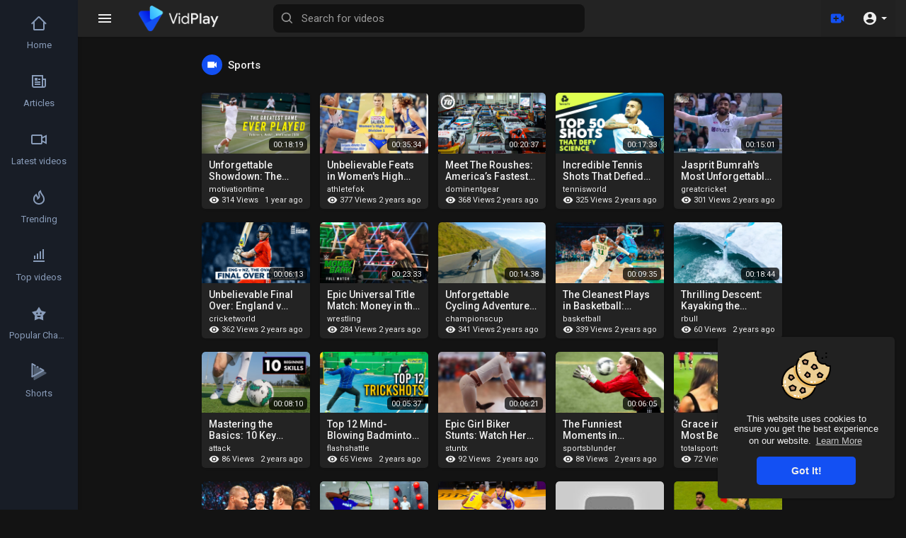

--- FILE ---
content_type: text/html; charset=UTF-8
request_url: https://2yu.co/videos/category/5
body_size: 25099
content:
<!DOCTYPE html>
<html id="html" lang="en">
<head>
	<meta charset="UTF-8">
	<title>Sports | 2yu | Trending Internet Videos, Reels &amp; Shorts</title>
	<meta name="title" content="Sports | 2yu | Trending Internet Videos, Reels &amp;amp; Shorts">
	<meta name="description" content="The All-in-one Video Platform. Discover the best videos on 2yu and create, manage and share your own content. Funniest Shorts, Reels &amp;amp; movies clips, Tech Guide.">
	<meta name="keywords" content="2yu, Trending videos, internet videos, Shorts, Reels, movie clips, tech videos, reviews, omegle,">
	<meta name="viewport" content="width=device-width, initial-scale=1, maximum-scale=2">
	    <meta property="fb:app_id" content="1643990952546825" />
    <meta name="format-detection" content="telephone=no" />
    <meta name="apple-mobile-web-app-capable" content="yes" />
	<meta name="theme-color" content="#1350F3" />
				<link rel="canonical" href="https://video.2yu.co/videos/category/5?page_id=1"/>
	    <link rel="alternate" href="https://video.2yu.co?lang=english" hreflang="en" /><link rel="alternate" href="https://video.2yu.co?lang=arabic" hreflang="ar" /><link rel="alternate" href="https://video.2yu.co?lang=dutch" hreflang="nl" /><link rel="alternate" href="https://video.2yu.co?lang=french" hreflang="fr" /><link rel="alternate" href="https://video.2yu.co?lang=german" hreflang="de" /><link rel="alternate" href="https://video.2yu.co?lang=russian" hreflang="ru" /><link rel="alternate" href="https://video.2yu.co?lang=spanish" hreflang="es" /><link rel="alternate" href="https://video.2yu.co?lang=turkish" hreflang="tr" /><link rel="alternate" href="https://video.2yu.co?lang=hindi" hreflang="hi" /><link rel="alternate" href="https://video.2yu.co?lang=chinese" hreflang="zh" /><link rel="alternate" href="https://video.2yu.co?lang=urdu" hreflang="ur" /><link rel="alternate" href="https://video.2yu.co?lang=indonesian" hreflang="id" /><link rel="alternate" href="https://video.2yu.co?lang=croatian" hreflang="sh" /><link rel="alternate" href="https://video.2yu.co?lang=hebrew" hreflang="he" /><link rel="alternate" href="https://video.2yu.co?lang=bengali" hreflang="bn" /><link rel="alternate" href="https://video.2yu.co?lang=japanese" hreflang="ja" /><link rel="alternate" href="https://video.2yu.co?lang=portuguese" hreflang="pt" /><link rel="alternate" href="https://video.2yu.co?lang=italian" hreflang="it" /><link rel="alternate" href="https://video.2yu.co?lang=persian" hreflang="fa" /><link rel="alternate" href="https://video.2yu.co?lang=swedish" hreflang="sv" /><link rel="alternate" href="https://video.2yu.co?lang=vietnamese" hreflang="vi" /><link rel="alternate" href="https://video.2yu.co?lang=danish" hreflang="da" /><link rel="alternate" href="https://video.2yu.co?lang=filipino" hreflang="fil" />
    <link rel="shortcut icon" type="image/png" href="https://video.2yu.co/themes/vidplay/img/icon.png"/>
    <link rel="stylesheet" href="https://video.2yu.co/themes/vidplay/css/jquery-ui.min.css">
    <link rel="stylesheet" href="https://video.2yu.co/themes/vidplay/css/jquery.tagit.css">
    <!--<link rel="stylesheet" href="https://video.2yu.co/themes/vidplay/css/twemoji-awesome.css">-->
	<link rel="stylesheet" href="https://video.2yu.co/themes/vidplay/css/bootstrap-glyphicons.css">
    <link rel="stylesheet" href="https://video.2yu.co/themes/vidplay/css/bootstrap.min.css">
    <link rel="stylesheet" href="https://video.2yu.co/themes/vidplay/js/lib/sweetalert2/dist/sweetalert2.min.css">
    <link rel="stylesheet" href="https://video.2yu.co/themes/vidplay/css/style.css?version=3.0.1">
	<link rel="stylesheet" href="https://video.2yu.co/themes/vidplay/css/theme-style.css?version=3.0.1" id="style-css">
	<link rel="stylesheet" href="https://video.2yu.co/themes/vidplay/css/font-awesome-4.7.0/css/font-awesome.min.css">
        <link rel="stylesheet" href="https://video.2yu.co/themes/vidplay/css/night-mode.css?version=3.0.1" class="night-mode-css">      
      

    <link rel="stylesheet" href="https://video.2yu.co/themes/vidplay/css/custom.style.css?version=3.0.1">
    <link href="https://fonts.googleapis.com/icon?family=Material+Icons" rel="stylesheet" type="text/css">
    <link href="https://fonts.googleapis.com/css?family=Open+Sans|Roboto:400,500" rel="stylesheet">
    <script src="https://video.2yu.co/themes/vidplay/js/jquery-3.min.js"></script>
    <script src="https://video.2yu.co/themes/vidplay/js/jquery-ui.min.js"></script>
    <script type="text/javascript" src="https://video.2yu.co/themes/vidplay/js/jquery.form.min.js"></script>
    <script type="text/javascript" src="https://video.2yu.co/themes/vidplay/js/tag-it.min.js"></script>

    <script src="https://video.2yu.co/themes/vidplay/js/lib/sweetalert2/dist/sweetalert2.min.js"></script>
    <link href="https://video.2yu.co/themes/vidplay/css/bootstrap-toggle.min.css" rel="stylesheet">
    
	
    <script src="https://video.2yu.co/themes/vidplay/js/Fingerprintjs2/fingerprint2.js"></script>

    
    <!-- <script src="https://video.2yu.co/themes/vidplay/js/highcharts/highcharts.js"></script>
    <script src="https://video.2yu.co/themes/vidplay/js/highcharts/exporting.js"></script> -->
	
	<link rel="stylesheet" href="https://video.2yu.co/themes/vidplay/css/bootstrap-colorpicker.min.css" />
	<script src="https://video.2yu.co/themes/vidplay/js/bootstrap-colorpicker.min.js"></script>

    <script src="https://video.2yu.co/themes/vidplay/js/v1.js"></script>
    
    
    <script src="https://cdnjs.cloudflare.com/ajax/libs/socket.io/2.0.4/socket.io.js"></script>
	
    

<!-- Google tag (gtag.js) -->
<script async src="https://www.googletagmanager.com/gtag/js?id=G-GQ92EB1S2P"></script>
<script>
  window.dataLayer = window.dataLayer || [];
  function gtag(){dataLayer.push(arguments);}
  gtag('js', new Date());

  gtag('config', 'G-GQ92EB1S2P');
</script>		
	    <link rel="stylesheet" href="https://video.2yu.co/themes/vidplay/css/swiper-bundle.min.css" />
    <script src="https://video.2yu.co/themes/vidplay/js/swiper-bundle.min.js"></script>
    	<script src="https://video.2yu.co/themes/vidplay/js/plupload.full.min.js"></script>
    <script>
		function RunLiveAgora(channelName,DIV_ID,token) {
        var agoraAppId = ''; 
        var token = token;

        var client = AgoraRTC.createClient({mode: 'live', codec: 'vp8'}); 
        client.init(agoraAppId, function () {


            client.setClientRole('audience', function() {
          }, function(e) {
          });
          
          client.join(token, channelName, 0, function(uid) {
          }, function(err) {
          });
          }, function (err) {
          });

          client.on('stream-added', function (evt) {
          var stream = evt.stream;
          var streamId = stream.getId();
          
          client.subscribe(stream, function (err) {
          });
        });
        client.on('stream-subscribed', function (evt) {
          var video_id = $('#video-id').val();
         if (!video_id) {
            return false;
         }
          $('#'+DIV_ID).html('<div class="wow_liv_counter"><span id="live_word_'+video_id+'">Live</span> <span id="live_count_'+video_id+'"> 0</span></div><div id="live_post_comments_'+video_id+'" class="wow_liv_comments_feed user-comments"></div>');
          var remoteStream = evt.stream;
          remoteStream.play(DIV_ID);
          $('#player_'+remoteStream.getId()).find('video').css('position', 'relative');
        });
      }
                var site_url = 'https://video.2yu.co';
        function PT_Ajax_Requests_File() {
          return site_url + '/';
        }
        function PT_Page_Loading_File() {
          return site_url + '/page_loading.php';
        }
        function OpenShareWindow(url, windowName) {
           newwindow = window.open(url, windowName, 'height=600,width=800');
           if (window.focus) {
              newwindow.focus();
           }
           return false;
        }
        function getCookie(name) {
          var value = "; " + document.cookie;
          var parts = value.split("; " + name + "=");
          if (parts.length == 2) return parts.pop().split(";").shift();
        }
    </script>

    <script src="https://video.2yu.co/themes/vidplay/js/header.js?version=3.0.1"></script>
	    <script src="https://imasdk.googleapis.com/js/sdkloader/ima3.js" type="text/javascript"></script>
    	      <script src="https://accounts.google.com/gsi/client" async defer></script>
      </head>
<script type="text/javascript">
	window.UpdateChatU = 0;
  $(document).on('click', 'a[data-load]', function(event) {
	if ($('#live_post_id').length > 0) {
          DeleteLive();
          window.location = $(this).attr('href');
          return false;
    }
	
	current_width = $(window).width();
	
	if(current_width < 1251) {
		$('body').removeClass('side_open');
	}
	
    $('#bar_loading').show();
      event.preventDefault();
      var url = $(this).attr('data-load');
	  if ($('video').length > 0) {
        $('video')[0].pause();
      }
      $.ajax({
        url: PT_Page_Loading_File()+url,
        type: 'GET',
        dataType: 'html'
      })
      .done(function(data_html) {
        if ($(data_html).filter('#json-data').length > 0) {
			if (typeof(ads_) != 'undefined') {
              clearInterval(ads_);
            }
			
            data = JSON.parse($(data_html).filter('#json-data').val());
			
			(data.page == 'register' ||
			data.page == 'login' ||
			data.page == 'shorts' ||
			data.page == 'latest' ||
			data.page == 'top' ||
			data.page == 'trending' ||
			data.page == 'stock' ||
			data.page == 'upload-video' ||
			data.page == 'import-video' ||
			data.page == 'messages') ? $('#header_ad_').addClass('hidden') : $('#header_ad_').removeClass('hidden');

            (data.page == 'home') ? $('#home_menu_').addClass('active') : $('#home_menu_').removeClass('active');
            (data.page == 'history') ? $('#history_menu_').addClass('active') : $('#history_menu_').removeClass('active');
            (data.page == 'articles') ? $('#articles_menu_').addClass('active') : $('#articles_menu_').removeClass('active');
            (data.page == 'latest') ? $('#latest_menu_').addClass('active') : $('#latest_menu_').removeClass('active');
            (data.page == 'trending') ? $('#trending_menu_').addClass('active') : $('#trending_menu_').removeClass('active');
            (data.page == 'paid-videos') ? $('#paid_videos_').addClass('active') : $('#paid_videos_').removeClass('active');
            (data.page == 'top') ? $('#top_menu_').addClass('active') : $('#top_menu_').removeClass('active');
			(data.page == 'movies') ? $('#movies_menu_').addClass('active') : $('#movies_menu_').removeClass('active');
            (data.page == 'popular_channels') ? $('#popular_channels_menu_').addClass('active') : $('#popular_channels_menu_').removeClass('active');
			(data.page == 'stock') ? $('#stock_videos_menu_').addClass('active') : $('#stock_videos_menu_').removeClass('active');

            window.history.pushState({state:'new'},'', data.url);
            $('#container_content').html(data_html);
            $('meta[name=title]').attr('content', data.title);
            $('meta[name=description]').attr('content', data.description);
            $('meta[name=keywords]').attr('content', data.keyword);
            $('title').text(data.title);
			
			
            var main_container_class = 'main-content ';
            (data.page != 'login') ? main_container_class += ' container ' : main_container_class += ' welcome-page ';
			
			
			
            (data.page == 'home') ? main_container_class += ' home_full_cont ' : main_container_class += ' ';
			(data.page == 'timeline') ? main_container_class += ' profile_full_cont ' : main_container_class += ' ';
            (data.page == 'watch') ? main_container_class += ' watch_full_cont ' : main_container_class += ' ';
            (data.page == 'messages') ? main_container_class += ' message_full_cont ' : main_container_class += ' ';
            $('#main-container').attr('class',main_container_class);

			(data.page == 'messages') ? $('footer').attr('class','hidden') : $('footer').attr('class','pt_footer');
          }
          else{
            window.location.href = site_url+'/login';
          }

      })
      .fail(function() {
        if (typeof(getCookie('user_id')) == 'undefined') {
          window.location.href = site_url+'/login';
        }
        else{
          window.location.href = site_url+'/404';
        }
        
      })
      .always(function() {
        window.scrollTo(0,0);
        $('#bar_loading').delay(300).fadeOut(300);
        $(".video-player").hover(
            function(e){
              $('.watermark').css('display', 'block');
             }, 
            function(e){
              setTimeout(function () {
                if ($('.video-player:hover').length == 0) {
                  $('.watermark').css('display', 'none');
                }
              }, 1000);
             } 
        );
      });
  });
  function load_more_sub() {
    var id = $('.subscribers_').last().attr('data_subscriber_id');
    var user_id = '{{ME id}}';
    $.post(PT_Ajax_Requests_File()+'aj/user/get_more_subscribers_', {id: id,user_id:user_id}, function(data, textStatus, xhr) {
      if (data.status == 200) {
        if (data.html != '') {
          $('.user_subscribers_').append(data.html);
        }
        else{
          $('#user_subscribers__load').text('No more subscriptions');
        }
        
      }
      
    });
  }
</script>
<body itemscope itemtype="http://schema.org/Organization" id="pt-body">
			
	<a href="" id="link_redirect_to_page" aria-label="Load" data-load=""></a>
	<div id="bar_loading"></div>
		<input type="hidden" class="main_session" value="5be92fce55bc28add0e9b38755d67690f7199977">
			<header class="navbar-fixed-top">
			<nav class="navbar navbar-findcond navbar-fixed-top header-layout">
	<div class="container-fluid">
		<div class="navbar-header pull-left">
							<div class="pull-left yp_slide_menu">
					<span id="open_slide">
						<svg height="24" viewBox="0 0 24 24" width="24" xmlns="http://www.w3.org/2000/svg"><path fill="currentColor" d="M3,6H21V8H3V6M3,11H21V13H3V11M3,16H21V18H3V16Z" /></svg>
					</span>
				</div>
						<a class="navbar-brand logo-img" href="https://video.2yu.co/" itemprop="url">
				<img class="vp_pc_logo_img" itemprop="logo" src="https://video.2yu.co/themes/vidplay/img/logo-light.png?cache=291" alt="2yu | Trending Internet Videos, Reels &amp; Shorts">
				<img class="vp_pc_mobi_img" src="https://video.2yu.co/themes/vidplay/img/icon.png?cache=291" alt="2yu | Trending Internet Videos, Reels &amp; Shorts">
			</a>
			<form class="navbar-form navbar-left search-header pull-left" role="search" action="https://video.2yu.co/search" method="GET">
                <div class="form-group">
					<svg xmlns="http://www.w3.org/2000/svg" class="search-icon vid_close_srch" width="24" height="24" viewBox="0 0 24 24"><path fill="currentColor" d="M19,6.41L17.59,5L12,10.59L6.41,5L5,6.41L10.59,12L5,17.59L6.41,19L12,13.41L17.59,19L19,17.59L13.41,12L19,6.41Z"/></svg>
                    <input type="text" class="form-control" id="search-bar" name="keyword" aria-label="Search for videos" placeholder="Search for videos" autocomplete="off" value=""> 
                    					<svg xmlns="http://www.w3.org/2000/svg" width="24" height="24" viewBox="0 0 24 24"><path fill="currentColor" d="M10,18c1.846,0,3.543-0.635,4.897-1.688l4.396,4.396l1.414-1.414l-4.396-4.396C17.365,13.543,18,11.846,18,10 c0-4.411-3.589-8-8-8s-8,3.589-8,8S5.589,18,10,18z M10,4c3.309,0,6,2.691,6,6s-2.691,6-6,6s-6-2.691-6-6S6.691,4,10,4z"/></svg>
					<div class="search-dropdown hidden"></div>
                </div>
            </form>
		</div>
		<div class="pull-right">
			<ul class="nav navbar-nav navbar-right">
															<li class="dropdown pull-left vid_upld_menu_vid_hdr">
							<a href="javascript:void(0);" class="dropdown-toggle" data-toggle="dropdown" aria-label="Upload">
								<svg xmlns="http://www.w3.org/2000/svg" width="24" height="24" viewBox="0 0 24 24"><path fill="#1350F3" d="M18,7c0-1.104-0.896-2-2-2H4C2.896,5,2,5.896,2,7v10c0,1.104,0.896,2,2,2h12c1.104,0,2-0.896,2-2v-3.333L22,17V7l-4,3.333 V7z M14,13h-3v3H9v-3H6v-2h3V8h2v3h3V13z" /></svg>
							</a>
							<ul class="dropdown-menu vp_creator_menu  " role="menu">
																	<li>
										<a href="https://video.2yu.co/upload-video" class="upload-button" data-load="?link1=upload-video"><svg xmlns="http://www.w3.org/2000/svg" width="24" height="24" viewBox="0 0 24 24"><path fill="currentColor" d="M9,16V10H5L12,3L19,10H15V16H9M5,20V18H19V20H5Z" /></svg> Upload</a>
									</li>
																									<li>
										<a href="https://video.2yu.co/import-video" class="import-button" data-load="?link1=import-video"><svg xmlns="http://www.w3.org/2000/svg" width="24" height="24" viewBox="0 0 24 24"><path fill="currentColor" d="M5,20H19V18H5M19,9H15V3H9V9H5L12,16L19,9Z" /></svg> Import</a>
									</li>
															</ul>
						</li>
									
				<li class="show-in-mobile pull-left vp_srch_vid_hdr">
					<a href="#" class="search-icon"><svg xmlns="http://www.w3.org/2000/svg" width="24" height="24" viewBox="0 0 24 24"><path fill="#444" d="M9.5,3A6.5,6.5 0 0,1 16,9.5C16,11.11 15.41,12.59 14.44,13.73L14.71,14H15.5L20.5,19L19,20.5L14,15.5V14.71L13.73,14.44C12.59,15.41 11.11,16 9.5,16A6.5,6.5 0 0,1 3,9.5A6.5,6.5 0 0,1 9.5,3M9.5,5C7,5 5,7 5,9.5C5,12 7,14 9.5,14C12,14 14,12 14,9.5C14,7 12,5 9.5,5Z" /></svg></a>
				</li>
								<li class="dropdown hide-from-mobile profile-nav not-logged pull-left">
	<a href="#" class="dropdown-toggle no_usr_logdin" data-toggle="dropdown" role="button" aria-expanded="false">
		<svg xmlns="http://www.w3.org/2000/svg" width="30" height="30" viewBox="0 0 24 24"><path fill="currentColor" d="M12,19.2C9.5,19.2 7.29,17.92 6,16C6.03,14 10,12.9 12,12.9C14,12.9 17.97,14 18,16C16.71,17.92 14.5,19.2 12,19.2M12,5A3,3 0 0,1 15,8A3,3 0 0,1 12,11A3,3 0 0,1 9,8A3,3 0 0,1 12,5M12,2A10,10 0 0,0 2,12A10,10 0 0,0 12,22A10,10 0 0,0 22,12C22,6.47 17.5,2 12,2Z" /></svg> <span class="caret"></span>
	</a>
	<ul class="dropdown-menu ani_log_menu" role="menu">
		<li><a href="https://video.2yu.co/login">Login</a></li>
					<li><a href="https://video.2yu.co/register">Register</a></li>
						<li class="divider"></li>
			<div class="toggle-mode">
				<div class="vp_check">
					<input type="checkbox" checked id="toggle-mode">
					<label>Night mode</label>
				</div>
			</div>
				<span class="headtoppoint"></span>
	</ul>
</li>
			</ul>
		</div>
	</div>
</nav>


<script>
$('.search-icon').on('click', function(event) {
	event.preventDefault();
	$('.search-header').slideToggle(200);
});

$('#open_slide').on('click', function(event) {
	event.preventDefault();
	$('body').toggleClass('side_open');
});
//$('.sidenav-overlay').on('click', function() {
//	$('body').removeClass('side_open');
//});

$('#search-bar').keyup(function(event) {
	var search_value = $(this).val();
	var search_dropdown = $('.search-dropdown');
	if (search_value == '') {
		search_dropdown.addClass('hidden');
		search_dropdown.empty();
		return false;
	} else {
		search_dropdown.removeClass('hidden');
		$('#search-bar').addClass('srch_brdr');
	}
    $.post('https://video.2yu.co/aj/search', {search_value: search_value}, function(data, textStatus, xhr) {
    	if (data.status == 200) {
    		search_dropdown.html(data.html);
    	} else {
	       search_dropdown.addClass('hidden');
		   search_dropdown.empty();
		   $('#search-bar').removeClass('srch_brdr');
		   return false;
    	}
    });
});

jQuery(document).click(function(event){
    if (!(jQuery(event.target).closest(".search-dropdown").length)) {
        jQuery('.search-dropdown').addClass('hidden'),$('#search-bar').removeClass('srch_brdr');;
    }
});
</script>
			<div class="clear"></div>
		</header>
	
	<div class="yp_side_menu has_side_menu">
		<div id="main-container" class="container     main-content" >
												<div class="ads-placment" id="header_ad_"></div>
								<div class="announcement-renderer">
					
				</div>
						<div id="container_content">
				<div class="subscriptions-list">
	<div class="vp_pop_chnl_filt_hd ">
		<h4 class="ptitle">
							<div><svg xmlns="http://www.w3.org/2000/svg" width="19" height="19" viewBox="0 0 24 24"><path fill="currentColor" d="M17,10.5V7A1,1 0 0,0 16,6H4A1,1 0 0,0 3,7V17A1,1 0 0,0 4,18H16A1,1 0 0,0 17,17V13.5L21,17.5V6.5L17,10.5Z"></path></svg></div>
						Sports
		</h4>
							</div>

			<div class="videos-latest-list row vp_mvids_page_vids ">
			<div class="col-md-3 col-sm-6 col-xs-12">
	<div class="video-list video-wrapper vp_vid_list" data-id="9649" data-views="314">
		<div class="video-list-image">
						<a href="https://video.2yu.co/watch/lU8maFgWQv3EwrY" data-load="?link1=watch&id=lU8maFgWQv3EwrY">
				<img data-src="https://i.ytimg.com/vi/ET6vlnURTxM/maxresdefault.jpg" alt="Unforgettable Showdown: The Unmatched 2008 Wimbledon Final !" loading="lazy" class="lazyload">
				<div class="play_hover_btn" onmouseenter="show_gif(this,'')" onmouseleave="hide_gif(this)">
					<svg xmlns="http://www.w3.org/2000/svg" class="feather" width="24" height="24" viewBox="0 0 24 24" fill="#1350F3"><path d="M10,16.5V7.5L16,12M12,2A10,10 0 0,0 2,12A10,10 0 0,0 12,22A10,10 0 0,0 22,12A10,10 0 0,0 12,2Z"></path></svg>
				</div>
				<span class="duration">00:18:19</span>
											</a>
		</div>
		<div class="pt_vid_fixed_height vp_vid_foot">
			<div class="video-list-title">
				<a href="https://video.2yu.co/watch/lU8maFgWQv3EwrY" data-load="?link1=watch&id=lU8maFgWQv3EwrY"><h4 title="Unforgettable Showdown: The Unmatched 2008 Wimbledon Final !">Unforgettable Showdown: The Unmatched 2008 Wimbledon Final !</h4></a>
			</div>
			<div class="video-list-by">
				<span><a href="https://video.2yu.co/@motivationtime" data-load="?link1=timeline&id=motivationtime">motivationtime</a></span>
				<div class="vp_vid_bottm"><span><svg xmlns="http://www.w3.org/2000/svg" width="19" height="19" viewBox="0 0 24 24"><path fill="currentColor" d="M12,9A3,3 0 0,0 9,12A3,3 0 0,0 12,15A3,3 0 0,0 15,12A3,3 0 0,0 12,9M12,17A5,5 0 0,1 7,12A5,5 0 0,1 12,7A5,5 0 0,1 17,12A5,5 0 0,1 12,17M12,4.5C7,4.5 2.73,7.61 1,12C2.73,16.39 7,19.5 12,19.5C17,19.5 21.27,16.39 23,12C21.27,7.61 17,4.5 12,4.5Z" /></svg> 314 Views</span> <span class="vp_vid_time">1 year ago</span></div>
			</div>
		</div>
	</div>
</div><div class="col-md-3 col-sm-6 col-xs-12">
	<div class="video-list video-wrapper vp_vid_list" data-id="9628" data-views="377">
		<div class="video-list-image">
						<a href="https://video.2yu.co/watch/BtFYEP8XLPm8RT8" data-load="?link1=watch&id=BtFYEP8XLPm8RT8">
				<img data-src="https://i.ytimg.com/vi/9eIqEdJQE2I/sddefault.jpg" alt="Unbelievable Feats in Women&#039;s High Jump: European Championships Division 1 Highlights !" loading="lazy" class="lazyload">
				<div class="play_hover_btn" onmouseenter="show_gif(this,'')" onmouseleave="hide_gif(this)">
					<svg xmlns="http://www.w3.org/2000/svg" class="feather" width="24" height="24" viewBox="0 0 24 24" fill="#1350F3"><path d="M10,16.5V7.5L16,12M12,2A10,10 0 0,0 2,12A10,10 0 0,0 12,22A10,10 0 0,0 22,12A10,10 0 0,0 12,2Z"></path></svg>
				</div>
				<span class="duration">00:35:34</span>
											</a>
		</div>
		<div class="pt_vid_fixed_height vp_vid_foot">
			<div class="video-list-title">
				<a href="https://video.2yu.co/watch/BtFYEP8XLPm8RT8" data-load="?link1=watch&id=BtFYEP8XLPm8RT8"><h4 title="Unbelievable Feats in Women&#039;s High Jump: European Championships Division 1 Highlights !">Unbelievable Feats in Women&#039;s High Jump: European Championships Division 1 Highlights !</h4></a>
			</div>
			<div class="video-list-by">
				<span><a href="https://video.2yu.co/@athletefok" data-load="?link1=timeline&id=athletefok">athletefok</a></span>
				<div class="vp_vid_bottm"><span><svg xmlns="http://www.w3.org/2000/svg" width="19" height="19" viewBox="0 0 24 24"><path fill="currentColor" d="M12,9A3,3 0 0,0 9,12A3,3 0 0,0 12,15A3,3 0 0,0 15,12A3,3 0 0,0 12,9M12,17A5,5 0 0,1 7,12A5,5 0 0,1 12,7A5,5 0 0,1 17,12A5,5 0 0,1 12,17M12,4.5C7,4.5 2.73,7.61 1,12C2.73,16.39 7,19.5 12,19.5C17,19.5 21.27,16.39 23,12C21.27,7.61 17,4.5 12,4.5Z" /></svg> 377 Views</span> <span class="vp_vid_time">2 years ago</span></div>
			</div>
		</div>
	</div>
</div><div class="col-md-3 col-sm-6 col-xs-12">
	<div class="video-list video-wrapper vp_vid_list" data-id="9627" data-views="368">
		<div class="video-list-image">
						<a href="https://video.2yu.co/watch/lL6FEW45O7xbPSz" data-load="?link1=watch&id=lL6FEW45O7xbPSz">
				<img data-src="https://i.ytimg.com/vi/8gTBKnqGNmw/maxresdefault.jpg" alt="Meet The Roushes: America’s Fastest Family and NASCAR Royalty!" loading="lazy" class="lazyload">
				<div class="play_hover_btn" onmouseenter="show_gif(this,'')" onmouseleave="hide_gif(this)">
					<svg xmlns="http://www.w3.org/2000/svg" class="feather" width="24" height="24" viewBox="0 0 24 24" fill="#1350F3"><path d="M10,16.5V7.5L16,12M12,2A10,10 0 0,0 2,12A10,10 0 0,0 12,22A10,10 0 0,0 22,12A10,10 0 0,0 12,2Z"></path></svg>
				</div>
				<span class="duration">00:20:37</span>
											</a>
		</div>
		<div class="pt_vid_fixed_height vp_vid_foot">
			<div class="video-list-title">
				<a href="https://video.2yu.co/watch/lL6FEW45O7xbPSz" data-load="?link1=watch&id=lL6FEW45O7xbPSz"><h4 title="Meet The Roushes: America’s Fastest Family and NASCAR Royalty!">Meet The Roushes: America’s Fastest Family and NASCAR Royalty!</h4></a>
			</div>
			<div class="video-list-by">
				<span><a href="https://video.2yu.co/@dominentgear" data-load="?link1=timeline&id=dominentgear">dominentgear</a></span>
				<div class="vp_vid_bottm"><span><svg xmlns="http://www.w3.org/2000/svg" width="19" height="19" viewBox="0 0 24 24"><path fill="currentColor" d="M12,9A3,3 0 0,0 9,12A3,3 0 0,0 12,15A3,3 0 0,0 15,12A3,3 0 0,0 12,9M12,17A5,5 0 0,1 7,12A5,5 0 0,1 12,7A5,5 0 0,1 17,12A5,5 0 0,1 12,17M12,4.5C7,4.5 2.73,7.61 1,12C2.73,16.39 7,19.5 12,19.5C17,19.5 21.27,16.39 23,12C21.27,7.61 17,4.5 12,4.5Z" /></svg> 368 Views</span> <span class="vp_vid_time">2 years ago</span></div>
			</div>
		</div>
	</div>
</div><div class="col-md-3 col-sm-6 col-xs-12">
	<div class="video-list video-wrapper vp_vid_list" data-id="9619" data-views="325">
		<div class="video-list-image">
						<a href="https://video.2yu.co/watch/2JGfU4wF9G765GI" data-load="?link1=watch&id=2JGfU4wF9G765GI">
				<img data-src="https://i.ytimg.com/vi/Nleku8x8CfM/maxresdefault.jpg" alt="Incredible Tennis Shots That Defied Science and Logic!" loading="lazy" class="lazyload">
				<div class="play_hover_btn" onmouseenter="show_gif(this,'')" onmouseleave="hide_gif(this)">
					<svg xmlns="http://www.w3.org/2000/svg" class="feather" width="24" height="24" viewBox="0 0 24 24" fill="#1350F3"><path d="M10,16.5V7.5L16,12M12,2A10,10 0 0,0 2,12A10,10 0 0,0 12,22A10,10 0 0,0 22,12A10,10 0 0,0 12,2Z"></path></svg>
				</div>
				<span class="duration">00:17:33</span>
											</a>
		</div>
		<div class="pt_vid_fixed_height vp_vid_foot">
			<div class="video-list-title">
				<a href="https://video.2yu.co/watch/2JGfU4wF9G765GI" data-load="?link1=watch&id=2JGfU4wF9G765GI"><h4 title="Incredible Tennis Shots That Defied Science and Logic!">Incredible Tennis Shots That Defied Science and Logic!</h4></a>
			</div>
			<div class="video-list-by">
				<span><a href="https://video.2yu.co/@tennisworld" data-load="?link1=timeline&id=tennisworld">tennisworld</a></span>
				<div class="vp_vid_bottm"><span><svg xmlns="http://www.w3.org/2000/svg" width="19" height="19" viewBox="0 0 24 24"><path fill="currentColor" d="M12,9A3,3 0 0,0 9,12A3,3 0 0,0 12,15A3,3 0 0,0 15,12A3,3 0 0,0 12,9M12,17A5,5 0 0,1 7,12A5,5 0 0,1 12,7A5,5 0 0,1 17,12A5,5 0 0,1 12,17M12,4.5C7,4.5 2.73,7.61 1,12C2.73,16.39 7,19.5 12,19.5C17,19.5 21.27,16.39 23,12C21.27,7.61 17,4.5 12,4.5Z" /></svg> 325 Views</span> <span class="vp_vid_time">2 years ago</span></div>
			</div>
		</div>
	</div>
</div><div class="col-md-3 col-sm-6 col-xs-12">
	<div class="video-list video-wrapper vp_vid_list" data-id="9551" data-views="301">
		<div class="video-list-image">
						<a href="https://video.2yu.co/watch/pyDVp3fca4E9MWI" data-load="?link1=watch&id=pyDVp3fca4E9MWI">
				<img data-src="https://i.ytimg.com/vi/WPg_hGqfCvA/hqdefault.jpg" alt="Jasprit Bumrah&#039;s Most Unforgettable Wickets | Masterclass in Bowling !" loading="lazy" class="lazyload">
				<div class="play_hover_btn" onmouseenter="show_gif(this,'')" onmouseleave="hide_gif(this)">
					<svg xmlns="http://www.w3.org/2000/svg" class="feather" width="24" height="24" viewBox="0 0 24 24" fill="#1350F3"><path d="M10,16.5V7.5L16,12M12,2A10,10 0 0,0 2,12A10,10 0 0,0 12,22A10,10 0 0,0 22,12A10,10 0 0,0 12,2Z"></path></svg>
				</div>
				<span class="duration">00:15:01</span>
											</a>
		</div>
		<div class="pt_vid_fixed_height vp_vid_foot">
			<div class="video-list-title">
				<a href="https://video.2yu.co/watch/pyDVp3fca4E9MWI" data-load="?link1=watch&id=pyDVp3fca4E9MWI"><h4 title="Jasprit Bumrah&#039;s Most Unforgettable Wickets | Masterclass in Bowling !">Jasprit Bumrah&#039;s Most Unforgettable Wickets | Masterclass in Bowling !</h4></a>
			</div>
			<div class="video-list-by">
				<span><a href="https://video.2yu.co/@greatcricket" data-load="?link1=timeline&id=greatcricket">greatcricket</a></span>
				<div class="vp_vid_bottm"><span><svg xmlns="http://www.w3.org/2000/svg" width="19" height="19" viewBox="0 0 24 24"><path fill="currentColor" d="M12,9A3,3 0 0,0 9,12A3,3 0 0,0 12,15A3,3 0 0,0 15,12A3,3 0 0,0 12,9M12,17A5,5 0 0,1 7,12A5,5 0 0,1 12,7A5,5 0 0,1 17,12A5,5 0 0,1 12,17M12,4.5C7,4.5 2.73,7.61 1,12C2.73,16.39 7,19.5 12,19.5C17,19.5 21.27,16.39 23,12C21.27,7.61 17,4.5 12,4.5Z" /></svg> 301 Views</span> <span class="vp_vid_time">2 years ago</span></div>
			</div>
		</div>
	</div>
</div><div class="col-md-3 col-sm-6 col-xs-12">
	<div class="video-list video-wrapper vp_vid_list" data-id="9478" data-views="362">
		<div class="video-list-image">
						<a href="https://video.2yu.co/watch/I1sWzKqC7iYgC9R" data-load="?link1=watch&id=I1sWzKqC7iYgC9R">
				<img data-src="https://i.ytimg.com/vi/hkmMYvQLCcw/maxresdefault.jpg" alt="Unbelievable Final Over: England v New Zealand T20 Match Decided on the Last Ball!" loading="lazy" class="lazyload">
				<div class="play_hover_btn" onmouseenter="show_gif(this,'')" onmouseleave="hide_gif(this)">
					<svg xmlns="http://www.w3.org/2000/svg" class="feather" width="24" height="24" viewBox="0 0 24 24" fill="#1350F3"><path d="M10,16.5V7.5L16,12M12,2A10,10 0 0,0 2,12A10,10 0 0,0 12,22A10,10 0 0,0 22,12A10,10 0 0,0 12,2Z"></path></svg>
				</div>
				<span class="duration">00:06:13</span>
											</a>
		</div>
		<div class="pt_vid_fixed_height vp_vid_foot">
			<div class="video-list-title">
				<a href="https://video.2yu.co/watch/I1sWzKqC7iYgC9R" data-load="?link1=watch&id=I1sWzKqC7iYgC9R"><h4 title="Unbelievable Final Over: England v New Zealand T20 Match Decided on the Last Ball!">Unbelievable Final Over: England v New Zealand T20 Match Decided on the Last Ball!</h4></a>
			</div>
			<div class="video-list-by">
				<span><a href="https://video.2yu.co/@cricketworld" data-load="?link1=timeline&id=cricketworld">cricketworld</a></span>
				<div class="vp_vid_bottm"><span><svg xmlns="http://www.w3.org/2000/svg" width="19" height="19" viewBox="0 0 24 24"><path fill="currentColor" d="M12,9A3,3 0 0,0 9,12A3,3 0 0,0 12,15A3,3 0 0,0 15,12A3,3 0 0,0 12,9M12,17A5,5 0 0,1 7,12A5,5 0 0,1 12,7A5,5 0 0,1 17,12A5,5 0 0,1 12,17M12,4.5C7,4.5 2.73,7.61 1,12C2.73,16.39 7,19.5 12,19.5C17,19.5 21.27,16.39 23,12C21.27,7.61 17,4.5 12,4.5Z" /></svg> 362 Views</span> <span class="vp_vid_time">2 years ago</span></div>
			</div>
		</div>
	</div>
</div><div class="col-md-3 col-sm-6 col-xs-12">
	<div class="video-list video-wrapper vp_vid_list" data-id="9441" data-views="284">
		<div class="video-list-image">
						<a href="https://video.2yu.co/watch/cJ4FqxwDfjcBDkI" data-load="?link1=watch&id=cJ4FqxwDfjcBDkI">
				<img data-src="https://i.ytimg.com/vi/qN4MUEwOY64/maxresdefault.jpg" alt="Epic Universal Title Match: Money in the Bank Showdown !" loading="lazy" class="lazyload">
				<div class="play_hover_btn" onmouseenter="show_gif(this,'')" onmouseleave="hide_gif(this)">
					<svg xmlns="http://www.w3.org/2000/svg" class="feather" width="24" height="24" viewBox="0 0 24 24" fill="#1350F3"><path d="M10,16.5V7.5L16,12M12,2A10,10 0 0,0 2,12A10,10 0 0,0 12,22A10,10 0 0,0 22,12A10,10 0 0,0 12,2Z"></path></svg>
				</div>
				<span class="duration">00:23:33</span>
											</a>
		</div>
		<div class="pt_vid_fixed_height vp_vid_foot">
			<div class="video-list-title">
				<a href="https://video.2yu.co/watch/cJ4FqxwDfjcBDkI" data-load="?link1=watch&id=cJ4FqxwDfjcBDkI"><h4 title="Epic Universal Title Match: Money in the Bank Showdown !">Epic Universal Title Match: Money in the Bank Showdown !</h4></a>
			</div>
			<div class="video-list-by">
				<span><a href="https://video.2yu.co/@wrestling" data-load="?link1=timeline&id=wrestling">wrestling</a></span>
				<div class="vp_vid_bottm"><span><svg xmlns="http://www.w3.org/2000/svg" width="19" height="19" viewBox="0 0 24 24"><path fill="currentColor" d="M12,9A3,3 0 0,0 9,12A3,3 0 0,0 12,15A3,3 0 0,0 15,12A3,3 0 0,0 12,9M12,17A5,5 0 0,1 7,12A5,5 0 0,1 12,7A5,5 0 0,1 17,12A5,5 0 0,1 12,17M12,4.5C7,4.5 2.73,7.61 1,12C2.73,16.39 7,19.5 12,19.5C17,19.5 21.27,16.39 23,12C21.27,7.61 17,4.5 12,4.5Z" /></svg> 284 Views</span> <span class="vp_vid_time">2 years ago</span></div>
			</div>
		</div>
	</div>
</div><div class="col-md-3 col-sm-6 col-xs-12">
	<div class="video-list video-wrapper vp_vid_list" data-id="9438" data-views="341">
		<div class="video-list-image">
						<a href="https://video.2yu.co/watch/skgNOtqysL47Z5Y" data-load="?link1=watch&id=skgNOtqysL47Z5Y">
				<img data-src="https://i.ytimg.com/vi/RBemTPJpwlg/maxresdefault.jpg" alt="Unforgettable Cycling Adventure: A Journey of a Lifetime !" loading="lazy" class="lazyload">
				<div class="play_hover_btn" onmouseenter="show_gif(this,'')" onmouseleave="hide_gif(this)">
					<svg xmlns="http://www.w3.org/2000/svg" class="feather" width="24" height="24" viewBox="0 0 24 24" fill="#1350F3"><path d="M10,16.5V7.5L16,12M12,2A10,10 0 0,0 2,12A10,10 0 0,0 12,22A10,10 0 0,0 22,12A10,10 0 0,0 12,2Z"></path></svg>
				</div>
				<span class="duration">00:14:38</span>
											</a>
		</div>
		<div class="pt_vid_fixed_height vp_vid_foot">
			<div class="video-list-title">
				<a href="https://video.2yu.co/watch/skgNOtqysL47Z5Y" data-load="?link1=watch&id=skgNOtqysL47Z5Y"><h4 title="Unforgettable Cycling Adventure: A Journey of a Lifetime !">Unforgettable Cycling Adventure: A Journey of a Lifetime !</h4></a>
			</div>
			<div class="video-list-by">
				<span><a href="https://video.2yu.co/@championscup" data-load="?link1=timeline&id=championscup">championscup</a></span>
				<div class="vp_vid_bottm"><span><svg xmlns="http://www.w3.org/2000/svg" width="19" height="19" viewBox="0 0 24 24"><path fill="currentColor" d="M12,9A3,3 0 0,0 9,12A3,3 0 0,0 12,15A3,3 0 0,0 15,12A3,3 0 0,0 12,9M12,17A5,5 0 0,1 7,12A5,5 0 0,1 12,7A5,5 0 0,1 17,12A5,5 0 0,1 12,17M12,4.5C7,4.5 2.73,7.61 1,12C2.73,16.39 7,19.5 12,19.5C17,19.5 21.27,16.39 23,12C21.27,7.61 17,4.5 12,4.5Z" /></svg> 341 Views</span> <span class="vp_vid_time">2 years ago</span></div>
			</div>
		</div>
	</div>
</div><div class="col-md-3 col-sm-6 col-xs-12">
	<div class="video-list video-wrapper vp_vid_list" data-id="9406" data-views="339">
		<div class="video-list-image">
						<a href="https://video.2yu.co/watch/pRkkCZKKQZ2CRvL" data-load="?link1=watch&id=pRkkCZKKQZ2CRvL">
				<img data-src="https://i.ytimg.com/vi/eYofzinKpAA/maxresdefault.jpg" alt="The Cleanest Plays in Basketball: Precision and Skill at Its Best !" loading="lazy" class="lazyload">
				<div class="play_hover_btn" onmouseenter="show_gif(this,'')" onmouseleave="hide_gif(this)">
					<svg xmlns="http://www.w3.org/2000/svg" class="feather" width="24" height="24" viewBox="0 0 24 24" fill="#1350F3"><path d="M10,16.5V7.5L16,12M12,2A10,10 0 0,0 2,12A10,10 0 0,0 12,22A10,10 0 0,0 22,12A10,10 0 0,0 12,2Z"></path></svg>
				</div>
				<span class="duration">00:09:35</span>
											</a>
		</div>
		<div class="pt_vid_fixed_height vp_vid_foot">
			<div class="video-list-title">
				<a href="https://video.2yu.co/watch/pRkkCZKKQZ2CRvL" data-load="?link1=watch&id=pRkkCZKKQZ2CRvL"><h4 title="The Cleanest Plays in Basketball: Precision and Skill at Its Best !">The Cleanest Plays in Basketball: Precision and Skill at Its Best !</h4></a>
			</div>
			<div class="video-list-by">
				<span><a href="https://video.2yu.co/@basketball" data-load="?link1=timeline&id=basketball">basketball</a></span>
				<div class="vp_vid_bottm"><span><svg xmlns="http://www.w3.org/2000/svg" width="19" height="19" viewBox="0 0 24 24"><path fill="currentColor" d="M12,9A3,3 0 0,0 9,12A3,3 0 0,0 12,15A3,3 0 0,0 15,12A3,3 0 0,0 12,9M12,17A5,5 0 0,1 7,12A5,5 0 0,1 12,7A5,5 0 0,1 17,12A5,5 0 0,1 12,17M12,4.5C7,4.5 2.73,7.61 1,12C2.73,16.39 7,19.5 12,19.5C17,19.5 21.27,16.39 23,12C21.27,7.61 17,4.5 12,4.5Z" /></svg> 339 Views</span> <span class="vp_vid_time">2 years ago</span></div>
			</div>
		</div>
	</div>
</div><div class="col-md-3 col-sm-6 col-xs-12">
	<div class="video-list video-wrapper vp_vid_list" data-id="9388" data-views="60">
		<div class="video-list-image">
						<a href="https://video.2yu.co/watch/yfAMtjxj2aeKJuA" data-load="?link1=watch&id=yfAMtjxj2aeKJuA">
				<img data-src="https://i.ytimg.com/vi/A_5Nd3vAG9k/maxresdefault.jpg" alt="Thrilling Descent: Kayaking the Arctic&#039;s Ice Wall Waterfall !" loading="lazy" class="lazyload">
				<div class="play_hover_btn" onmouseenter="show_gif(this,'')" onmouseleave="hide_gif(this)">
					<svg xmlns="http://www.w3.org/2000/svg" class="feather" width="24" height="24" viewBox="0 0 24 24" fill="#1350F3"><path d="M10,16.5V7.5L16,12M12,2A10,10 0 0,0 2,12A10,10 0 0,0 12,22A10,10 0 0,0 22,12A10,10 0 0,0 12,2Z"></path></svg>
				</div>
				<span class="duration">00:18:44</span>
											</a>
		</div>
		<div class="pt_vid_fixed_height vp_vid_foot">
			<div class="video-list-title">
				<a href="https://video.2yu.co/watch/yfAMtjxj2aeKJuA" data-load="?link1=watch&id=yfAMtjxj2aeKJuA"><h4 title="Thrilling Descent: Kayaking the Arctic&#039;s Ice Wall Waterfall !">Thrilling Descent: Kayaking the Arctic&#039;s Ice Wall Waterfall !</h4></a>
			</div>
			<div class="video-list-by">
				<span><a href="https://video.2yu.co/@rbull" data-load="?link1=timeline&id=rbull">rbull</a></span>
				<div class="vp_vid_bottm"><span><svg xmlns="http://www.w3.org/2000/svg" width="19" height="19" viewBox="0 0 24 24"><path fill="currentColor" d="M12,9A3,3 0 0,0 9,12A3,3 0 0,0 12,15A3,3 0 0,0 15,12A3,3 0 0,0 12,9M12,17A5,5 0 0,1 7,12A5,5 0 0,1 12,7A5,5 0 0,1 17,12A5,5 0 0,1 12,17M12,4.5C7,4.5 2.73,7.61 1,12C2.73,16.39 7,19.5 12,19.5C17,19.5 21.27,16.39 23,12C21.27,7.61 17,4.5 12,4.5Z" /></svg> 60 Views</span> <span class="vp_vid_time">2 years ago</span></div>
			</div>
		</div>
	</div>
</div><div class="col-md-3 col-sm-6 col-xs-12">
	<div class="video-list video-wrapper vp_vid_list" data-id="9376" data-views="86">
		<div class="video-list-image">
						<a href="https://video.2yu.co/watch/JYp2QcKBAKG2znz" data-load="?link1=watch&id=JYp2QcKBAKG2znz">
				<img data-src="https://i.ytimg.com/vi/RIUVkK8VNPA/maxresdefault.jpg" alt="Mastering the Basics: 10 Key Skills for Beginner Soccer Players !" loading="lazy" class="lazyload">
				<div class="play_hover_btn" onmouseenter="show_gif(this,'')" onmouseleave="hide_gif(this)">
					<svg xmlns="http://www.w3.org/2000/svg" class="feather" width="24" height="24" viewBox="0 0 24 24" fill="#1350F3"><path d="M10,16.5V7.5L16,12M12,2A10,10 0 0,0 2,12A10,10 0 0,0 12,22A10,10 0 0,0 22,12A10,10 0 0,0 12,2Z"></path></svg>
				</div>
				<span class="duration">00:08:10</span>
											</a>
		</div>
		<div class="pt_vid_fixed_height vp_vid_foot">
			<div class="video-list-title">
				<a href="https://video.2yu.co/watch/JYp2QcKBAKG2znz" data-load="?link1=watch&id=JYp2QcKBAKG2znz"><h4 title="Mastering the Basics: 10 Key Skills for Beginner Soccer Players !">Mastering the Basics: 10 Key Skills for Beginner Soccer Players !</h4></a>
			</div>
			<div class="video-list-by">
				<span><a href="https://video.2yu.co/@attack" data-load="?link1=timeline&id=attack">attack</a></span>
				<div class="vp_vid_bottm"><span><svg xmlns="http://www.w3.org/2000/svg" width="19" height="19" viewBox="0 0 24 24"><path fill="currentColor" d="M12,9A3,3 0 0,0 9,12A3,3 0 0,0 12,15A3,3 0 0,0 15,12A3,3 0 0,0 12,9M12,17A5,5 0 0,1 7,12A5,5 0 0,1 12,7A5,5 0 0,1 17,12A5,5 0 0,1 12,17M12,4.5C7,4.5 2.73,7.61 1,12C2.73,16.39 7,19.5 12,19.5C17,19.5 21.27,16.39 23,12C21.27,7.61 17,4.5 12,4.5Z" /></svg> 86 Views</span> <span class="vp_vid_time">2 years ago</span></div>
			</div>
		</div>
	</div>
</div><div class="col-md-3 col-sm-6 col-xs-12">
	<div class="video-list video-wrapper vp_vid_list" data-id="9343" data-views="65">
		<div class="video-list-image">
						<a href="https://video.2yu.co/watch/T6XqLY7Tx3qKvWI" data-load="?link1=watch&id=T6XqLY7Tx3qKvWI">
				<img data-src="https://i.ytimg.com/vi/D8jJsoKsTh4/maxresdefault.jpg" alt="Top 12 Mind-Blowing Badminton Trick Shots You Must See !" loading="lazy" class="lazyload">
				<div class="play_hover_btn" onmouseenter="show_gif(this,'')" onmouseleave="hide_gif(this)">
					<svg xmlns="http://www.w3.org/2000/svg" class="feather" width="24" height="24" viewBox="0 0 24 24" fill="#1350F3"><path d="M10,16.5V7.5L16,12M12,2A10,10 0 0,0 2,12A10,10 0 0,0 12,22A10,10 0 0,0 22,12A10,10 0 0,0 12,2Z"></path></svg>
				</div>
				<span class="duration">00:05:37</span>
											</a>
		</div>
		<div class="pt_vid_fixed_height vp_vid_foot">
			<div class="video-list-title">
				<a href="https://video.2yu.co/watch/T6XqLY7Tx3qKvWI" data-load="?link1=watch&id=T6XqLY7Tx3qKvWI"><h4 title="Top 12 Mind-Blowing Badminton Trick Shots You Must See !">Top 12 Mind-Blowing Badminton Trick Shots You Must See !</h4></a>
			</div>
			<div class="video-list-by">
				<span><a href="https://video.2yu.co/@flashshattle" data-load="?link1=timeline&id=flashshattle">flashshattle</a></span>
				<div class="vp_vid_bottm"><span><svg xmlns="http://www.w3.org/2000/svg" width="19" height="19" viewBox="0 0 24 24"><path fill="currentColor" d="M12,9A3,3 0 0,0 9,12A3,3 0 0,0 12,15A3,3 0 0,0 15,12A3,3 0 0,0 12,9M12,17A5,5 0 0,1 7,12A5,5 0 0,1 12,7A5,5 0 0,1 17,12A5,5 0 0,1 12,17M12,4.5C7,4.5 2.73,7.61 1,12C2.73,16.39 7,19.5 12,19.5C17,19.5 21.27,16.39 23,12C21.27,7.61 17,4.5 12,4.5Z" /></svg> 65 Views</span> <span class="vp_vid_time">2 years ago</span></div>
			</div>
		</div>
	</div>
</div><div class="col-md-3 col-sm-6 col-xs-12">
	<div class="video-list video-wrapper vp_vid_list" data-id="9313" data-views="92">
		<div class="video-list-image">
						<a href="https://video.2yu.co/watch/WywqLRKQWEQQMsr" data-load="?link1=watch&id=WywqLRKQWEQQMsr">
				<img data-src="https://i.ytimg.com/vi/WB3qTVg3hhs/maxresdefault.jpg" alt="Epic Girl Biker Stunts: Watch Her Perform Daring Tricks!" loading="lazy" class="lazyload">
				<div class="play_hover_btn" onmouseenter="show_gif(this,'')" onmouseleave="hide_gif(this)">
					<svg xmlns="http://www.w3.org/2000/svg" class="feather" width="24" height="24" viewBox="0 0 24 24" fill="#1350F3"><path d="M10,16.5V7.5L16,12M12,2A10,10 0 0,0 2,12A10,10 0 0,0 12,22A10,10 0 0,0 22,12A10,10 0 0,0 12,2Z"></path></svg>
				</div>
				<span class="duration">00:06:21</span>
											</a>
		</div>
		<div class="pt_vid_fixed_height vp_vid_foot">
			<div class="video-list-title">
				<a href="https://video.2yu.co/watch/WywqLRKQWEQQMsr" data-load="?link1=watch&id=WywqLRKQWEQQMsr"><h4 title="Epic Girl Biker Stunts: Watch Her Perform Daring Tricks!">Epic Girl Biker Stunts: Watch Her Perform Daring Tricks!</h4></a>
			</div>
			<div class="video-list-by">
				<span><a href="https://video.2yu.co/@stuntx" data-load="?link1=timeline&id=stuntx">stuntx</a></span>
				<div class="vp_vid_bottm"><span><svg xmlns="http://www.w3.org/2000/svg" width="19" height="19" viewBox="0 0 24 24"><path fill="currentColor" d="M12,9A3,3 0 0,0 9,12A3,3 0 0,0 12,15A3,3 0 0,0 15,12A3,3 0 0,0 12,9M12,17A5,5 0 0,1 7,12A5,5 0 0,1 12,7A5,5 0 0,1 17,12A5,5 0 0,1 12,17M12,4.5C7,4.5 2.73,7.61 1,12C2.73,16.39 7,19.5 12,19.5C17,19.5 21.27,16.39 23,12C21.27,7.61 17,4.5 12,4.5Z" /></svg> 92 Views</span> <span class="vp_vid_time">2 years ago</span></div>
			</div>
		</div>
	</div>
</div><div class="col-md-3 col-sm-6 col-xs-12">
	<div class="video-list video-wrapper vp_vid_list" data-id="9291" data-views="88">
		<div class="video-list-image">
						<a href="https://video.2yu.co/watch/ZWPzQt1WQUixW5I" data-load="?link1=watch&id=ZWPzQt1WQUixW5I">
				<img data-src="https://i.ytimg.com/vi/gav6ZBHrtjo/maxresdefault.jpg" alt="The Funniest Moments in Women&#039;s Soccer !" loading="lazy" class="lazyload">
				<div class="play_hover_btn" onmouseenter="show_gif(this,'')" onmouseleave="hide_gif(this)">
					<svg xmlns="http://www.w3.org/2000/svg" class="feather" width="24" height="24" viewBox="0 0 24 24" fill="#1350F3"><path d="M10,16.5V7.5L16,12M12,2A10,10 0 0,0 2,12A10,10 0 0,0 12,22A10,10 0 0,0 22,12A10,10 0 0,0 12,2Z"></path></svg>
				</div>
				<span class="duration">00:06:05</span>
											</a>
		</div>
		<div class="pt_vid_fixed_height vp_vid_foot">
			<div class="video-list-title">
				<a href="https://video.2yu.co/watch/ZWPzQt1WQUixW5I" data-load="?link1=watch&id=ZWPzQt1WQUixW5I"><h4 title="The Funniest Moments in Women&#039;s Soccer !">The Funniest Moments in Women&#039;s Soccer !</h4></a>
			</div>
			<div class="video-list-by">
				<span><a href="https://video.2yu.co/@sportsblunder" data-load="?link1=timeline&id=sportsblunder">sportsblunder</a></span>
				<div class="vp_vid_bottm"><span><svg xmlns="http://www.w3.org/2000/svg" width="19" height="19" viewBox="0 0 24 24"><path fill="currentColor" d="M12,9A3,3 0 0,0 9,12A3,3 0 0,0 12,15A3,3 0 0,0 15,12A3,3 0 0,0 12,9M12,17A5,5 0 0,1 7,12A5,5 0 0,1 12,7A5,5 0 0,1 17,12A5,5 0 0,1 12,17M12,4.5C7,4.5 2.73,7.61 1,12C2.73,16.39 7,19.5 12,19.5C17,19.5 21.27,16.39 23,12C21.27,7.61 17,4.5 12,4.5Z" /></svg> 88 Views</span> <span class="vp_vid_time">2 years ago</span></div>
			</div>
		</div>
	</div>
</div><div class="col-md-3 col-sm-6 col-xs-12">
	<div class="video-list video-wrapper vp_vid_list" data-id="9290" data-views="72">
		<div class="video-list-image">
						<a href="https://video.2yu.co/watch/TTXc2a7UrSNXFgv" data-load="?link1=watch&id=TTXc2a7UrSNXFgv">
				<img data-src="https://i.ytimg.com/vi/bOMn4tNS60w/sddefault.jpg" alt="Grace in Action: Most Beautiful Moments of Respect in Sports !" loading="lazy" class="lazyload">
				<div class="play_hover_btn" onmouseenter="show_gif(this,'')" onmouseleave="hide_gif(this)">
					<svg xmlns="http://www.w3.org/2000/svg" class="feather" width="24" height="24" viewBox="0 0 24 24" fill="#1350F3"><path d="M10,16.5V7.5L16,12M12,2A10,10 0 0,0 2,12A10,10 0 0,0 12,22A10,10 0 0,0 22,12A10,10 0 0,0 12,2Z"></path></svg>
				</div>
				<span class="duration">00:09:31</span>
											</a>
		</div>
		<div class="pt_vid_fixed_height vp_vid_foot">
			<div class="video-list-title">
				<a href="https://video.2yu.co/watch/TTXc2a7UrSNXFgv" data-load="?link1=watch&id=TTXc2a7UrSNXFgv"><h4 title="Grace in Action: Most Beautiful Moments of Respect in Sports !">Grace in Action: Most Beautiful Moments of Respect in Sports !</h4></a>
			</div>
			<div class="video-list-by">
				<span><a href="https://video.2yu.co/@totalsportstv" data-load="?link1=timeline&id=totalsportstv">totalsportstv</a></span>
				<div class="vp_vid_bottm"><span><svg xmlns="http://www.w3.org/2000/svg" width="19" height="19" viewBox="0 0 24 24"><path fill="currentColor" d="M12,9A3,3 0 0,0 9,12A3,3 0 0,0 12,15A3,3 0 0,0 15,12A3,3 0 0,0 12,9M12,17A5,5 0 0,1 7,12A5,5 0 0,1 12,7A5,5 0 0,1 17,12A5,5 0 0,1 12,17M12,4.5C7,4.5 2.73,7.61 1,12C2.73,16.39 7,19.5 12,19.5C17,19.5 21.27,16.39 23,12C21.27,7.61 17,4.5 12,4.5Z" /></svg> 72 Views</span> <span class="vp_vid_time">2 years ago</span></div>
			</div>
		</div>
	</div>
</div><div class="col-md-3 col-sm-6 col-xs-12">
	<div class="video-list video-wrapper vp_vid_list" data-id="9289" data-views="80">
		<div class="video-list-image">
						<a href="https://video.2yu.co/watch/2yCgtY9PnkSUyyT" data-load="?link1=watch&id=2yCgtY9PnkSUyyT">
				<img data-src="https://i.ytimg.com/vi/9ftJuX5qBzg/maxresdefault.jpg" alt="KNOCKOUT: Experience the Thrill of Boxing Fights!" loading="lazy" class="lazyload">
				<div class="play_hover_btn" onmouseenter="show_gif(this,'')" onmouseleave="hide_gif(this)">
					<svg xmlns="http://www.w3.org/2000/svg" class="feather" width="24" height="24" viewBox="0 0 24 24" fill="#1350F3"><path d="M10,16.5V7.5L16,12M12,2A10,10 0 0,0 2,12A10,10 0 0,0 12,22A10,10 0 0,0 22,12A10,10 0 0,0 12,2Z"></path></svg>
				</div>
				<span class="duration">00:09:57</span>
											</a>
		</div>
		<div class="pt_vid_fixed_height vp_vid_foot">
			<div class="video-list-title">
				<a href="https://video.2yu.co/watch/2yCgtY9PnkSUyyT" data-load="?link1=watch&id=2yCgtY9PnkSUyyT"><h4 title="KNOCKOUT: Experience the Thrill of Boxing Fights!">KNOCKOUT: Experience the Thrill of Boxing Fights!</h4></a>
			</div>
			<div class="video-list-by">
				<span><a href="https://video.2yu.co/@worldofboxing" data-load="?link1=timeline&id=worldofboxing">worldofboxing</a></span>
				<div class="vp_vid_bottm"><span><svg xmlns="http://www.w3.org/2000/svg" width="19" height="19" viewBox="0 0 24 24"><path fill="currentColor" d="M12,9A3,3 0 0,0 9,12A3,3 0 0,0 12,15A3,3 0 0,0 15,12A3,3 0 0,0 12,9M12,17A5,5 0 0,1 7,12A5,5 0 0,1 12,7A5,5 0 0,1 17,12A5,5 0 0,1 12,17M12,4.5C7,4.5 2.73,7.61 1,12C2.73,16.39 7,19.5 12,19.5C17,19.5 21.27,16.39 23,12C21.27,7.61 17,4.5 12,4.5Z" /></svg> 80 Views</span> <span class="vp_vid_time">2 years ago</span></div>
			</div>
		</div>
	</div>
</div><div class="col-md-3 col-sm-6 col-xs-12">
	<div class="video-list video-wrapper vp_vid_list" data-id="9259" data-views="67">
		<div class="video-list-image">
						<a href="https://video.2yu.co/watch/Pv4dC5e9Gnlvt6I" data-load="?link1=watch&id=Pv4dC5e9Gnlvt6I">
				<img data-src="https://i.ytimg.com/vi/_snnKw-EywM/maxresdefault.jpg" alt="Bullseye Extravaganza: Unveiling Archery World Records!" loading="lazy" class="lazyload">
				<div class="play_hover_btn" onmouseenter="show_gif(this,'')" onmouseleave="hide_gif(this)">
					<svg xmlns="http://www.w3.org/2000/svg" class="feather" width="24" height="24" viewBox="0 0 24 24" fill="#1350F3"><path d="M10,16.5V7.5L16,12M12,2A10,10 0 0,0 2,12A10,10 0 0,0 12,22A10,10 0 0,0 22,12A10,10 0 0,0 12,2Z"></path></svg>
				</div>
				<span class="duration">00:07:51</span>
											</a>
		</div>
		<div class="pt_vid_fixed_height vp_vid_foot">
			<div class="video-list-title">
				<a href="https://video.2yu.co/watch/Pv4dC5e9Gnlvt6I" data-load="?link1=watch&id=Pv4dC5e9Gnlvt6I"><h4 title="Bullseye Extravaganza: Unveiling Archery World Records!">Bullseye Extravaganza: Unveiling Archery World Records!</h4></a>
			</div>
			<div class="video-list-by">
				<span><a href="https://video.2yu.co/@shootingworld" data-load="?link1=timeline&id=shootingworld">shootingworld</a></span>
				<div class="vp_vid_bottm"><span><svg xmlns="http://www.w3.org/2000/svg" width="19" height="19" viewBox="0 0 24 24"><path fill="currentColor" d="M12,9A3,3 0 0,0 9,12A3,3 0 0,0 12,15A3,3 0 0,0 15,12A3,3 0 0,0 12,9M12,17A5,5 0 0,1 7,12A5,5 0 0,1 12,7A5,5 0 0,1 17,12A5,5 0 0,1 12,17M12,4.5C7,4.5 2.73,7.61 1,12C2.73,16.39 7,19.5 12,19.5C17,19.5 21.27,16.39 23,12C21.27,7.61 17,4.5 12,4.5Z" /></svg> 67 Views</span> <span class="vp_vid_time">2 years ago</span></div>
			</div>
		</div>
	</div>
</div><div class="col-md-3 col-sm-6 col-xs-12">
	<div class="video-list video-wrapper vp_vid_list" data-id="9253" data-views="46">
		<div class="video-list-image">
						<a href="https://video.2yu.co/watch/y5OOayeRIArfwNg" data-load="?link1=watch&id=y5OOayeRIArfwNg">
				<img data-src="https://i.ytimg.com/vi/bKC0S8Utqdk/maxresdefault.jpg" alt="Jaw-Dropping Moves: Ankle Breakers and Handles of the Playoffs!" loading="lazy" class="lazyload">
				<div class="play_hover_btn" onmouseenter="show_gif(this,'')" onmouseleave="hide_gif(this)">
					<svg xmlns="http://www.w3.org/2000/svg" class="feather" width="24" height="24" viewBox="0 0 24 24" fill="#1350F3"><path d="M10,16.5V7.5L16,12M12,2A10,10 0 0,0 2,12A10,10 0 0,0 12,22A10,10 0 0,0 22,12A10,10 0 0,0 12,2Z"></path></svg>
				</div>
				<span class="duration">00:09:45</span>
											</a>
		</div>
		<div class="pt_vid_fixed_height vp_vid_foot">
			<div class="video-list-title">
				<a href="https://video.2yu.co/watch/y5OOayeRIArfwNg" data-load="?link1=watch&id=y5OOayeRIArfwNg"><h4 title="Jaw-Dropping Moves: Ankle Breakers and Handles of the Playoffs!">Jaw-Dropping Moves: Ankle Breakers and Handles of the Playoffs!</h4></a>
			</div>
			<div class="video-list-by">
				<span><a href="https://video.2yu.co/@nbaworld1" data-load="?link1=timeline&id=nbaworld1">nbaworld1</a></span>
				<div class="vp_vid_bottm"><span><svg xmlns="http://www.w3.org/2000/svg" width="19" height="19" viewBox="0 0 24 24"><path fill="currentColor" d="M12,9A3,3 0 0,0 9,12A3,3 0 0,0 12,15A3,3 0 0,0 15,12A3,3 0 0,0 12,9M12,17A5,5 0 0,1 7,12A5,5 0 0,1 12,7A5,5 0 0,1 17,12A5,5 0 0,1 12,17M12,4.5C7,4.5 2.73,7.61 1,12C2.73,16.39 7,19.5 12,19.5C17,19.5 21.27,16.39 23,12C21.27,7.61 17,4.5 12,4.5Z" /></svg> 46 Views</span> <span class="vp_vid_time">2 years ago</span></div>
			</div>
		</div>
	</div>
</div><div class="col-md-3 col-sm-6 col-xs-12">
	<div class="video-list video-wrapper vp_vid_list" data-id="9244" data-views="83">
		<div class="video-list-image">
						<a href="https://video.2yu.co/watch/XsYrXtYtCWQGLs4" data-load="?link1=watch&id=XsYrXtYtCWQGLs4">
				<img data-src="https://i.ytimg.com/vi/Du4ASIYEvMk/maxresdefault.jpg" alt="Witnessing Sprinting History: Unforgettable Moments on the Track!" loading="lazy" class="lazyload">
				<div class="play_hover_btn" onmouseenter="show_gif(this,'')" onmouseleave="hide_gif(this)">
					<svg xmlns="http://www.w3.org/2000/svg" class="feather" width="24" height="24" viewBox="0 0 24 24" fill="#1350F3"><path d="M10,16.5V7.5L16,12M12,2A10,10 0 0,0 2,12A10,10 0 0,0 12,22A10,10 0 0,0 22,12A10,10 0 0,0 12,2Z"></path></svg>
				</div>
				<span class="duration">00:08:03</span>
											</a>
		</div>
		<div class="pt_vid_fixed_height vp_vid_foot">
			<div class="video-list-title">
				<a href="https://video.2yu.co/watch/XsYrXtYtCWQGLs4" data-load="?link1=watch&id=XsYrXtYtCWQGLs4"><h4 title="Witnessing Sprinting History: Unforgettable Moments on the Track!">Witnessing Sprinting History: Unforgettable Moments on the Track!</h4></a>
			</div>
			<div class="video-list-by">
				<span><a href="https://video.2yu.co/@sportshunter" data-load="?link1=timeline&id=sportshunter">sportshunter</a></span>
				<div class="vp_vid_bottm"><span><svg xmlns="http://www.w3.org/2000/svg" width="19" height="19" viewBox="0 0 24 24"><path fill="currentColor" d="M12,9A3,3 0 0,0 9,12A3,3 0 0,0 12,15A3,3 0 0,0 15,12A3,3 0 0,0 12,9M12,17A5,5 0 0,1 7,12A5,5 0 0,1 12,7A5,5 0 0,1 17,12A5,5 0 0,1 12,17M12,4.5C7,4.5 2.73,7.61 1,12C2.73,16.39 7,19.5 12,19.5C17,19.5 21.27,16.39 23,12C21.27,7.61 17,4.5 12,4.5Z" /></svg> 83 Views</span> <span class="vp_vid_time">2 years ago</span></div>
			</div>
		</div>
	</div>
</div><div class="col-md-3 col-sm-6 col-xs-12">
	<div class="video-list video-wrapper vp_vid_list" data-id="9239" data-views="102">
		<div class="video-list-image">
						<a href="https://video.2yu.co/watch/7ybrjuinICNCaaP" data-load="?link1=watch&id=7ybrjuinICNCaaP">
				<img data-src="https://i.ytimg.com/vi/4MoqSmWPEQc/maxresdefault.jpg" alt="Red Card Follies: Hilarious Moments in Football !" loading="lazy" class="lazyload">
				<div class="play_hover_btn" onmouseenter="show_gif(this,'')" onmouseleave="hide_gif(this)">
					<svg xmlns="http://www.w3.org/2000/svg" class="feather" width="24" height="24" viewBox="0 0 24 24" fill="#1350F3"><path d="M10,16.5V7.5L16,12M12,2A10,10 0 0,0 2,12A10,10 0 0,0 12,22A10,10 0 0,0 22,12A10,10 0 0,0 12,2Z"></path></svg>
				</div>
				<span class="duration">00:10:14</span>
											</a>
		</div>
		<div class="pt_vid_fixed_height vp_vid_foot">
			<div class="video-list-title">
				<a href="https://video.2yu.co/watch/7ybrjuinICNCaaP" data-load="?link1=watch&id=7ybrjuinICNCaaP"><h4 title="Red Card Follies: Hilarious Moments in Football !">Red Card Follies: Hilarious Moments in Football !</h4></a>
			</div>
			<div class="video-list-by">
				<span><a href="https://video.2yu.co/@beautifulnature22" data-load="?link1=timeline&id=beautifulnature22">beautifulnature22</a></span>
				<div class="vp_vid_bottm"><span><svg xmlns="http://www.w3.org/2000/svg" width="19" height="19" viewBox="0 0 24 24"><path fill="currentColor" d="M12,9A3,3 0 0,0 9,12A3,3 0 0,0 12,15A3,3 0 0,0 15,12A3,3 0 0,0 12,9M12,17A5,5 0 0,1 7,12A5,5 0 0,1 12,7A5,5 0 0,1 17,12A5,5 0 0,1 12,17M12,4.5C7,4.5 2.73,7.61 1,12C2.73,16.39 7,19.5 12,19.5C17,19.5 21.27,16.39 23,12C21.27,7.61 17,4.5 12,4.5Z" /></svg> 102 Views</span> <span class="vp_vid_time">2 years ago</span></div>
			</div>
		</div>
	</div>
</div>
		</div>
				<!--<div class="pull-left showing_pages">
			Showing 1 out of 2		</div>-->
		<div class="text-center">
			<nav class="showing_nav">
				<a href="https://video.2yu.co/videos/category/5?page_id=1" data-load="?link1=videos&page=category&page_id=1&id=5" class="btn" title='First Page'>
					<svg xmlns="http://www.w3.org/2000/svg" width="24" height="24" viewBox="0 0 24 24"><path fill="currentColor" d="M20,11V13H8L13.5,18.5L12.08,19.92L4.16,12L12.08,4.08L13.5,5.5L8,11H20Z" /></svg>
				</a>
				<ul class="pagination">
																	<li class="active"><a href="https://video.2yu.co/videos/category/5?page_id=1" data-load="?link1=videos&page=category&page_id=1&id=5">1</a></li>
												<li class=""><a href="https://video.2yu.co/videos/category/5?page_id=2" data-load="?link1=videos&page=category&page_id=2&id=5">2</a></li>
																<li>
							<a href="https://video.2yu.co/videos/category/5?page_id=2" data-load="?link1=videos&page=category&page_id=2&id=5" title="Next Page">
								<svg xmlns="http://www.w3.org/2000/svg" width="24" height="24" viewBox="0 0 24 24"><path fill="currentColor" d="M8.59,16.58L13.17,12L8.59,7.41L10,6L16,12L10,18L8.59,16.58Z" /></svg>
							</a>
						</li>
									</ul>
				<a href="https://video.2yu.co/videos/category/5?page_id=2&last_page=1" data-load="?link1=videos&page=category&page_id=2&id=5&last_page=1" class="btn" title='Last Page'>
					<svg xmlns="http://www.w3.org/2000/svg" width="24" height="24" viewBox="0 0 24 24"><path fill="currentColor" d="M4,11V13H16L10.5,18.5L11.92,19.92L19.84,12L11.92,4.08L10.5,5.5L16,11H4Z" /></svg>
				</a>
			</nav>
		</div>
	
			<!-- <button class="desc watch-video-show-more vp_load_more" data-type="category" data-category='5' data-sub-category-id="">
			<span><svg xmlns="http://www.w3.org/2000/svg" width="24" height="24" viewBox="0 0 24 24"><path fill="currentColor" d="M7.41,8.58L12,13.17L16.59,8.58L18,10L12,16L6,10L7.41,8.58Z"></path></svg></span> Show more
		</button> -->
		<div class="clear"></div>
</div>

<script type="text/javascript">
if ('loading' in HTMLImageElement.prototype) {
    const images = document.querySelectorAll('img[loading="lazy"]');
    images.forEach(img => {
		img.src = img.dataset.src;
    });
} else {
    // Dynamically import the LazySizes library
    const script = document.createElement('script');
    script.src = 'https://cdnjs.cloudflare.com/ajax/libs/lazysizes/5.3.2/lazysizes.min.js';
    document.body.appendChild(script);
}

</script>

			</div>
			<input type="hidden" id="main-url" value="http://2yu.co%2Fvideos%2Fcategory%2F5">
										<div class="ads-placment" id="footer_ad_"></div>
								</div>
					<footer class="pt_footer">
				<div class="container-fluid">
	<div class="container phone-container">
		<div class="row">
			<div class="col-sm-5 col-md-4">Copyright © 2026 video.2yu.co. All rights reserved.</div>
			<div class="col-sm-7 col-md-8 text-right">
									<a href="https://video.2yu.co/terms/refund-policy" data-load="?link1=terms&type=refund-policy">Refund Policy</a>
								<a href="https://video.2yu.co/terms/faqs" data-load="?link1=terms&type=faqs">FAQs</a>
									<a href="https://video.2yu.co/terms/terms" data-load="?link1=terms&type=terms">Terms of use</a>
													<a href="https://video.2yu.co/terms/privacy-policy" data-load="?link1=terms&type=privacy-policy">Privacy Policy</a>
													<a href="https://video.2yu.co/terms/about-us" data-load="?link1=terms&type=about-us">About us</a>
								<a href="https://video.2yu.co/contact-us" data-load="?link1=contact">Contact us</a>
									<a href="https://video.2yu.co/developers" data-load="?link1=developers">Developers</a>
																	<a href="https://video.2yu.co/videos/category/5/rss" target="_blank"><i class="fa fa-rss rss-icon"></i> RSS</a>
				
								
				<a href="javascript:void(0);" data-toggle="modal" data-target="#select-language"><svg xmlns="http://www.w3.org/2000/svg" width="16" height="16" viewBox="0 0 24 24"><path fill="currentColor" d="M12.87,15.07L10.33,12.56L10.36,12.53C12.1,10.59 13.34,8.36 14.07,6H17V4H10V2H8V4H1V6H12.17C11.5,7.92 10.44,9.75 9,11.35C8.07,10.32 7.3,9.19 6.69,8H4.69C5.42,9.63 6.42,11.17 7.67,12.56L2.58,17.58L4,19L9,14L12.11,17.11L12.87,15.07M18.5,10H16.5L12,22H14L15.12,19H19.87L21,22H23L18.5,10M15.88,17L17.5,12.67L19.12,17H15.88Z" /></svg> Language</a>
				<div class="clear"></div>
			</div>
		</div>
	</div>
</div>
			</footer>
			</div>
			<div class="yp_side_drawer">
			<div>
				<ul class="sections menu_links">
					<li class="" id="home_menu_"> 
						<a href="https://video.2yu.co/" data-load="?link1=home">
							<svg xmlns="http://www.w3.org/2000/svg" width="24" height="24" viewBox="0 0 24 24"><path fill="currentColor" d="M17.8913288,10 L11.8900003,3.99867157 L5.88867192,10 L5.89001465,10 L5.89001465,20 L17.8900146,20 L17.8900146,10 L17.8913288,10 Z M19.8900146,11.9986859 L19.8900146,20 C19.8900146,21.1045695 18.9945841,22 17.8900146,22 L5.89001465,22 C4.78544515,22 3.89001465,21.1045695 3.89001465,20 L3.89001465,11.9986573 L2.41319817,13.4754737 L1,12.0622756 L10.4769858,2.5852898 C11.2573722,1.8049034 12.5226285,1.8049034 13.3030149,2.5852898 L22.7800007,12.0622756 L21.3668025,13.4754737 L19.8900146,11.9986859 Z"/></svg> Home
						</a>
					</li>
																<li class=" vp_hide_side_links" id="articles_menu_">
							<a href="https://video.2yu.co/articles" data-load="?link1=articles"><svg xmlns="http://www.w3.org/2000/svg" width="24" height="24" viewBox="0 0 24 24"><path fill="currentColor" d="M19,21 L5,21 C3.34314575,21 2,19.6568542 2,18 L2,3 L16,3 L18,3 L18,8 L22,8 L22,9 L22,18 C22,19.6568542 20.6568542,21 19,21 Z M16.1707057,19 C16.0601542,18.6872211 16,18.3506354 16,18 L16,5 L4,5 L4,18 C4,18.5522847 4.44771525,19 5,19 L16.1707057,19 Z M18,10 L18,18 C18,18.5522847 18.4477153,19 19,19 C19.5522847,19 20,18.5522847 20,18 L20,10 L18,10 Z M10,7 L10,11 L6,11 L6,7 L10,7 Z M14,8 L14,10 L11,10 L11,8 L14,8 Z M14,12 L14,14 L6,14 L6,12 L14,12 Z M14,15 L14,17 L6,17 L6,15 L14,15 Z"/></svg> Articles</a>
						</li>
										<li class=" vp_hide_side_links" id="latest_menu_">
						<a href="https://video.2yu.co/videos/latest" data-load="?link1=videos&page=latest"><svg xmlns="http://www.w3.org/2000/svg" width="24" height="24" viewBox="0 0 24 24"><path fill="currentColor" d="M17,8.38196601 L23,5.38196601 L23,18.618034 L17,15.618034 L17,17 C17,18.1045695 16.1045695,19 15,19 L3,19 C1.8954305,19 1,18.1045695 1,17 L1,7 C1,5.8954305 1.8954305,5 3,5 L15,5 C16.1045695,5 17,5.8954305 17,7 L17,8.38196601 Z M17,10.618034 L17,13.381966 L21,15.381966 L21,8.61803399 L17,10.618034 Z M3,7 L3,17 L15,17 L15,7 L3,7 Z"/></svg> Latest videos</a>
					</li>
					<li class="" id="trending_menu_">
						<a href="https://video.2yu.co/videos/trending" data-load="?link1=videos&page=trending"><svg xmlns="http://www.w3.org/2000/svg" width="24" height="24" viewBox="0 0 24 24"><path fill="currentColor" d="M11.1758045,11.5299649 C11.7222481,10.7630248 11.6612694,9.95529555 11.2823626,8.50234466 C10.5329929,5.62882187 10.8313891,4.05382867 13.4147321,2.18916004 L14.6756139,1.27904986 L14.9805807,2.80388386 C15.3046861,4.42441075 15.8369398,5.42670671 17.2035766,7.35464078 C17.2578735,7.43122022 17.2578735,7.43122022 17.3124108,7.50814226 C19.2809754,10.2854144 20,11.9596204 20,15 C20,18.6883517 16.2713564,22 12,22 C7.72840879,22 4,18.6888043 4,15 C4,14.9310531 4.00007066,14.9331427 3.98838852,14.6284506 C3.89803284,12.2718054 4.33380946,10.4273676 6.09706666,8.43586022 C6.46961415,8.0150872 6.8930834,7.61067534 7.36962714,7.22370749 L8.42161802,6.36945926 L8.9276612,7.62657706 C9.30157948,8.55546878 9.73969716,9.28566491 10.2346078,9.82150804 C10.6537848,10.2753538 10.9647401,10.8460665 11.1758045,11.5299649 Z M7.59448531,9.76165711 C6.23711779,11.2947332 5.91440928,12.6606068 5.98692012,14.5518252 C6.00041903,14.9039019 6,14.8915108 6,15 C6,17.5278878 8.78360021,20 12,20 C15.2161368,20 18,17.527472 18,15 C18,12.4582072 17.4317321,11.1350292 15.6807305,8.66469725 C15.6264803,8.58818014 15.6264803,8.58818014 15.5719336,8.51124844 C14.5085442,7.0111098 13.8746802,5.96758691 13.4553336,4.8005211 C12.7704786,5.62117775 12.8107447,6.43738988 13.2176374,7.99765534 C13.9670071,10.8711781 13.6686109,12.4461713 11.0852679,14.31084 L9.61227259,15.3740546 L9.50184911,13.5607848 C9.43129723,12.4022487 9.16906461,11.6155508 8.76539217,11.178492 C8.36656566,10.7466798 8.00646835,10.2411426 7.68355027,9.66278925 C7.65342985,9.69565638 7.62374254,9.72861259 7.59448531,9.76165711 Z"/></svg> Trending</a>
					</li>
					<li class=" vp_hide_side_links" id="top_menu_">
						<a href="https://video.2yu.co/videos/top" data-load="?link1=videos&page=top"><svg xmlns="http://www.w3.org/2000/svg" viewBox="0 0 24 24"><path fill="currentColor" d="M13 6h2v11h-2zM17 3h2v14h-2zM9 9h2v8H9zM5 12h2v5H5zM4 19h16v2H4z" /></svg> Top videos</a>
					</li>
																<li class=" vp_hide_side_links" id="popular_channels_menu_">
							<a href="https://video.2yu.co/popular_channels" data-load="?link1=popular_channels">
								<svg xmlns="http://www.w3.org/2000/svg" width="24" height="24" viewBox="0 0 24 24"><path fill="currentColor" d="M12,2.5L8.42,8.06L2,9.74L6.2,14.88L5.82,21.5L12,19.09L18.18,21.5L17.8,14.88L22,9.74L15.58,8.06L12,2.5M9.38,10.5C10,10.5 10.5,11 10.5,11.63A1.12,1.12 0 0,1 9.38,12.75C8.75,12.75 8.25,12.25 8.25,11.63C8.25,11 8.75,10.5 9.38,10.5M14.63,10.5C15.25,10.5 15.75,11 15.75,11.63A1.12,1.12 0 0,1 14.63,12.75C14,12.75 13.5,12.25 13.5,11.63C13.5,11 14,10.5 14.63,10.5M9,15H15C14.5,16.21 13.31,17 12,17C10.69,17 9.5,16.21 9,15Z"/></svg> Popular Channels
							</a>
						</li>
																					<li class="" id="stock_videos_menu_">
							<a href="https://video.2yu.co/shorts" data-load="?link1=shorts&id=">
								<svg version="1.1" xmlns="http://www.w3.org/2000/svg" xmlns:xlink="http://www.w3.org/1999/xlink" x="0px" y="0px" viewBox="0 0 168.071 168.071" xml:space="preserve"> <g> <g> <path opacity="0.5" style="fill: currentColor;" d="M154.932,91.819L42.473,27.483c-2.219-1.26-4.93-1.26-7.121-0.027 c-2.219,1.233-3.588,3.533-3.615,6.026L31.08,161.059c0,0,0,0,0,0.027c0,2.465,1.369,4.766,3.533,6.026 c1.123,0.63,2.355,0.959,3.615,0.959c1.205,0,2.438-0.301,3.533-0.931l113.116-63.214c2.219-1.26,3.588-3.533,3.588-6.053 c0,0,0,0,0-0.027C158.465,95.38,157.123,93.079,154.932,91.819z"></path> <g id="XMLID_15_"> <g> <path style="fill:currentColor;" d="M79.952,44.888L79.952,44.888c3.273-3.273,2.539-8.762-1.479-11.06l-7.288-4.171 c-2.75-1.572-6.212-1.109-8.452,1.128l0,0c-3.273,3.273-2.539,8.762,1.479,11.06l7.291,4.169 C74.25,47.589,77.712,47.126,79.952,44.888z"></path> <path style="fill:currentColor;" d="M133.459,65.285L99.103,45.631c-2.75-1.572-6.209-1.109-8.449,1.128l0,0 c-3.273,3.273-2.539,8.759,1.479,11.057l23.497,13.44L23.931,122.5l0.52-103.393l19.172,10.964 c2.722,1.558,6.152,1.098,8.367-1.12l0.104-0.104c3.24-3.24,2.514-8.674-1.463-10.95L21,0.948 c-2.219-1.26-4.93-1.26-7.121-0.027c-2.219,1.233-3.588,3.533-3.615,6.026L9.607,134.524c0,0,0,0,0,0.027 c0,2.465,1.369,4.766,3.533,6.026c1.123,0.63,2.355,0.959,3.615,0.959c1.205,0,2.438-0.301,3.533-0.931l113.116-63.214 c2.219-1.26,3.588-3.533,3.588-6.053c0,0,0,0,0-0.027C136.992,68.845,135.65,66.545,133.459,65.285z"></path> </g> </g> </g> </g></svg> Shorts
							</a>
						</li>
									</ul>
								<h3 class="vp_hide_side_links">Categories</h3>
				<ul class="sections vp_hide_side_links">
											<li><a class="category" href="https://video.2yu.co/videos/category/1" data-load="?link1=videos&page=category&id=1">Film & Animation</a></li>
											<li><a class="category" href="https://video.2yu.co/videos/category/3" data-load="?link1=videos&page=category&id=3">Music</a></li>
											<li><a class="category" href="https://video.2yu.co/videos/category/4" data-load="?link1=videos&page=category&id=4">Pets & Animals</a></li>
											<li><a class="category" href="https://video.2yu.co/videos/category/5" data-load="?link1=videos&page=category&id=5">Sports</a></li>
											<li><a class="category" href="https://video.2yu.co/videos/category/6" data-load="?link1=videos&page=category&id=6">Travel & Events</a></li>
											<li><a class="category" href="https://video.2yu.co/videos/category/7" data-load="?link1=videos&page=category&id=7">Gaming</a></li>
											<li><a class="category" href="https://video.2yu.co/videos/category/8" data-load="?link1=videos&page=category&id=8">People & Blogs</a></li>
											<li><a class="category" href="https://video.2yu.co/videos/category/9" data-load="?link1=videos&page=category&id=9">Comedy</a></li>
											<li><a class="category" href="https://video.2yu.co/videos/category/10" data-load="?link1=videos&page=category&id=10">Entertainment</a></li>
											<li><a class="category" href="https://video.2yu.co/videos/category/11" data-load="?link1=videos&page=category&id=11">News & Politics</a></li>
											<li><a class="category" href="https://video.2yu.co/videos/category/12" data-load="?link1=videos&page=category&id=12">How-to & Style</a></li>
											<li><a class="category" href="https://video.2yu.co/videos/category/13" data-load="?link1=videos&page=category&id=13">Non-profits & Activism</a></li>
											<li><a class="category" href="https://video.2yu.co/videos/category/other" data-load="?link1=videos&page=category&id=other">Other</a></li>
									</ul>
			</div>
		</div>
		<!-- JS FILES -->
        <script>
function PT_PlaylistSubscribe(user_id, type,playlist) {
  if (!user_id || !type || !playlist) { return false; }
  if (!$('#main-container').attr('data-logged') && $('#main-url').val()) {
      window.location.href = PT_Ajax_Requests_File() + 'login?to=' + $('#main-url').val();
      return false;
  }
  var subscribe_button = $('.subscribe-id-playlist-' + user_id);
  if (type == 'subscribe') {
    subscribe_button.removeClass('plist-btn-subscribe').addClass('plist-btn-subscribed');
    subscribe_button.html('<svg xmlns="http://www.w3.org/2000/svg" width="24" height="24" viewBox="0 0 24 24"><path fill="currentColor" d="M17.75 21.16L15 18.16L16.16 17L17.75 18.59L21.34 15L22.5 16.41L17.75 21.16M3 20V19L5 17V11C5 7.9 7.03 5.18 10 4.29V4C10 2.9 10.9 2 12 2C13.11 2 14 2.9 14 4V4.29C16.97 5.18 19 7.9 19 11V12.08L18 12C14.69 12 12 14.69 12 18C12 18.7 12.12 19.37 12.34 20H3M12 23C10.9 23 10 22.11 10 21H12.8C13.04 21.41 13.33 21.79 13.65 22.13C13.29 22.66 12.69 23 12 23Z" /></svg>');
    subscribe_button.attr('onclick', 'PT_PlaylistSubscribe(' + user_id + ', "subscribed","'+playlist+'")');
	subscribe_button.attr('title', 'Subscribed to Playlist Notifications');
    $.post('https://video.2yu.co/aj/playlist_subscribe', {user_id: user_id,playlist:playlist});
  } else {
    var html = "<small>Are you sure you want to unsubscribe? This action can't be undo.</small>";
    swal({
      title: "",
      type: "",
      html:html,
      showCancelButton: true,
      cancelButtonText: "No",
      customClass: 'sweetalert-lg pt_add_to_list_vid',
      confirmButtonText:'Yes'
    }).then(function(){
        subscribe_button.removeClass('plist-btn-subscribed').addClass('plist-btn-subscribe');
        subscribe_button.html('<svg xmlns="http://www.w3.org/2000/svg" width="24" height="24" viewBox="0 0 24 24"><path fill="currentColor" d="M21,19V20H3V19L5,17V11C5,7.9 7.03,5.17 10,4.29C10,4.19 10,4.1 10,4A2,2 0 0,1 12,2A2,2 0 0,1 14,4C14,4.1 14,4.19 14,4.29C16.97,5.17 19,7.9 19,11V17L21,19M14,21A2,2 0 0,1 12,23A2,2 0 0,1 10,21M19.75,3.19L18.33,4.61C20.04,6.3 21,8.6 21,11H23C23,8.07 21.84,5.25 19.75,3.19M1,11H3C3,8.6 3.96,6.3 5.67,4.61L4.25,3.19C2.16,5.25 1,8.07 1,11Z" /></svg>');
        subscribe_button.attr('onclick', 'PT_PlaylistSubscribe(' + user_id + ', "subscribe","'+playlist+'")');
		subscribe_button.attr('title', 'Subscribe for Notifications');
        $.post('https://video.2yu.co/aj/playlist_subscribe', {user_id: user_id,playlist:playlist});

      },function(){
    });
    
  }
  
}

function PT_Subscribe(user_id, type) {
  if (!user_id || !type) { return false; }
  if (!$('#main-container').attr('data-logged') && $('#main-url').val()) {
      window.location.href = PT_Ajax_Requests_File() + 'login?to=' + $('#main-url').val();
      return false;
  }
  var subscribe_button = $('.subscribe-id-' + user_id);
  if (type == 'subscribe') {
    subscribe_button.removeClass('btn-subscribe').addClass('btn-subscribed');
    subscribe_button.html('<svg xmlns="http://www.w3.org/2000/svg" width="24" height="24" viewBox="0 0 24 24" fill="none" stroke="currentColor" stroke-width="2" stroke-linecap="round" stroke-linejoin="round" class="feather feather-check"><polyline points="20 6 9 17 4 12"></polyline></svg> Subscribed');
    subscribe_button.attr('onclick', 'PT_Subscribe(' + user_id + ', "subscribed")');
	$.post('https://video.2yu.co/aj/subscribe', {user_id: user_id});
  } else {
    var html = "<small>Are you sure you want to unsubscribe? This action can't be undo.</small>";
    swal({
      title: "",
      type: "",
      html:html,
      showCancelButton: true,
      cancelButtonText: "No",
      customClass: 'sweetalert-lg pt_add_to_list_vid',
      confirmButtonText:'Yes'
    }).then(function(){
        subscribe_button.removeClass('btn-subscribed').addClass('btn-subscribe');
        subscribe_button.html('<svg xmlns="http://www.w3.org/2000/svg" width="24" height="24" viewBox="0 0 24 24" fill="none" stroke="currentColor" stroke-width="2" stroke-linecap="round" stroke-linejoin="round" class="feather feather-plus"><line x1="12" y1="5" x2="12" y2="19"></line><line x1="5" y1="12" x2="19" y2="12"></line></svg> Subscribe');
        subscribe_button.attr('onclick', 'PT_Subscribe(' + user_id + ', "subscribe")');
        $.post('https://video.2yu.co/aj/subscribe', {user_id: user_id});

      },function(){
    });
  }
}

function PT_Reply(comm_id, name,reply_id) {
  if (!comm_id) { return false;}
  var logged = $('#main-container').attr('data-logged');
  var name   = (name) ? "@"+name+": " : '';
  if(!logged){
    window.location.href = "https://video.2yu.co/login?to=http://2yu.co%2Fvideos%2Fcategory%2F5";
    return false;
  }
  else{
    var reply_form = $('#comm-reply-' + comm_id);

    reply_form.removeClass('hidden').find('input').val(name).focus().scrollTo();

    if (reply_id) {
      reply_form.attr('data-reply-id',reply_id); 
    }
    
  }
}

$(function () {
  $(document).on('click','.load-more' , function(event) {
    event.preventDefault();
    var $type = $(this).attr('data-type');
    var keyword = '';
    if ($(this).attr('data-keyword')) {
      keyword = $(this).attr('data-keyword');
    }
    var last_id = $('.video-wrapper:last').attr('data-id');
    if ($(this).attr('data-category')) {
      var $category_id = $(this).attr('data-category');
      sub_category = $(this).attr('data-sub-category-id');
      $type = 'category?c_id=' + $category_id + '&sub_category='+sub_category;
    }
    views = 0;
    if ($('.video-wrapper:last').attr('data-views')) {
      var views = $('.video-wrapper:last').attr('data-views');
      $type = $type + '?views=' + views;
    }
    tr_id = 0;
    if ($('.video-wrapper:last').attr('data-tr')) {
      var tr_id = $('.video-wrapper:last').attr('data-tr');
      $type = $type + '?tr_id=' + tr_id;
    }
    user_id = 0;
    if ($('#profile-id').val()) {
      var user_id = $('#profile-id').val();
    }
    
    data1 = {};
    if ($type == 'top') {
      for (var i = 0; i < $('.video-wrapper').length; i++) {
        if ($($('.video-wrapper')[i]).attr('data-views') == views) {
          data1[i] = $($('.video-wrapper')[i]).attr('data-views');
        }
      }
    }
    else{
      if (views) {
        var asdf = $('div[data-views=' + views + ']').each(function(index, el) {
          data1[index] = $(this).attr('data-id')
        });
      }
    }
    date = '';
    category = '';
    if ($(this).attr('data-type') == 'search') {
      date = $(this).attr('data-by-date');
      category = $(this).attr('data-by-category');
    }
	paid_sort = '';
    if ($(this).attr('data-type') == 'paid_videos') {
      paid_sort = $(this).attr('data-video-type');
    }
    if ($(this).attr('data-type') == 'video_comment') {
      $type = 'video_comment';
      last_id = $('.comment_info:last').attr('data-comment-id');
    }

    video_studio_ids = [];
    video_studio_type = '';

    if ($(this).attr('data-type') == 'video_studio') {
      for (var i = 0; i < $('.video-wrapper').length; i++) {
          video_studio_ids.push($($('.video-wrapper')[i]).attr('data-id'));
      }
      video_studio_type = $(this).attr('sort-type');
    }

    var channels_ids = [];
    var sort_type = '';
    var sort_by = '';

    if ($(this).attr('data-type') == 'popular_channels') {
      channels_ids = [];
      last_id = $('.channels_list:last').attr('data-channel-views');
      for (var i = 0; i < $('.channels_list').length; i++) {
        if ($($('.channels_list')[i]).attr('data-channel-views') == last_id) {
          channels_ids.push($($('.channels_list')[i]).attr('data-channel-id'));
        }
      }
      sort_by = $(this).attr('data-sort-by');
      sort_type = $(this).attr('data-sort-type');
    }

    $('.load-more').text("Please wait..");
    $.post('https://video.2yu.co/aj/load-more/' + $type + '', {last_id: last_id, ids: data1, keyword:keyword, user_id: user_id,date:date,category:category,video_studio_ids:video_studio_ids,video_studio_type:video_studio_type,channels_ids:channels_ids,sort_type:sort_type,sort_by:sort_by,paid_sort:paid_sort}, function(data, textStatus, xhr) {
       if (data.status == 200) {
          if ($type == 'subscriptions' || $type == 'history' || $type == 'saved_videos' || $type == 'liked_videos' || $type == 'my_videos' || $type == 'video_studio' || $type == 'search' || $type == 'popular_channels') {
            if ($('#video_studio_ids').length > 0) {
              $('#video_studio_ids').attr('value',data.video_ids_);
              $('#video_studio_ids').attr('data_by_id',data.by_ids);
            }
             $('.author-list').append(data.videos);
          } else {
            if ($type == 'video_comment') {
              $('#comments_container').append(data.comments);
            }else{
              $('.videos-latest-list').append(data.videos);
            }
          }
			if ('loading' in HTMLImageElement.prototype) {
				const images = document.querySelectorAll('img[loading="lazy"]');
				images.forEach(img => {
					img.src = img.dataset.src;
				});
			} else {
				// Dynamically import the LazySizes library
				const script = document.createElement('script');
				script.src = 'https://cdnjs.cloudflare.com/ajax/libs/lazysizes/5.3.2/lazysizes.min.js';
				document.body.appendChild(script);
			}
          $('.load-more').html('<span><svg xmlns="http://www.w3.org/2000/svg" width="24" height="24" viewBox="0 0 24 24"><path fill="currentColor" d="M7.41,8.58L12,13.17L16.59,8.58L18,10L12,16L6,10L7.41,8.58Z"></path></svg></span> Show more');
       } else {
          if ($type == 'video_comment') {
            $('.load-more').text("No more comments found");
          }else if($type == 'popular_channels'){
            $('.load-more').text("No more channels to show");
          }else{
            $('.load-more').text("No more videos to show");
          }
       }
       scrolled = 0;
    });
  });
});


function PT_LoadPost(category, self){
  if (!self) { return false;}

  var last_id = ($('.article-wrapper').length > 0) ? $('.article-wrapper:last').attr('data-id') : 0;
  if (last_id && last_id > 0) {
    $.post('https://video.2yu.co/aj/load-more/articles', {last_id: last_id,cat:category}, function(data, textStatus, xhr) {
       if (data.status == 200) {
          $('.articles-container').append(data.posts);
          $(self).text("Show more");
       }
       else {
          $(self).text("No more Articles");
       }
    });
  }
}

function PT_LoadActivity(self){
  if (!self) { return false;}

  var last_id = ($('.article-wrapper').length > 0) ? $('.article-wrapper:last').attr('data-id') : 0;
  if (last_id && last_id > 0) {
    $.post('https://video.2yu.co/aj/load-more/activity', {last_id: last_id}, function(data, textStatus, xhr) {
       if (data.status == 200) {
          $('.articles-container').append(data.posts);
          $(self).text("Show more");
       }

       else {
          $(self).text("No activities to view");
       }
    });
  }
}

function PT_DeleteVideo(id, type) {
  if (!id) {
    return false;
  }
  if (!confirm("Are you sure you want to delete this video? This action can't be undo")) {
    return false;
  }
  if (type == 'edit-page') {
    $('.btn-delete').attr('disabled', true);
    $('.btn-delete').val("Please wait..");
  } else if (type == 'manage-page') {
    $('#video-' + id).slideUp('200', function () {
      $(this).remove();
    });
  }
  $.post('https://video.2yu.co/aj/delete-video', {id: id}, function(data, textStatus, xhr) {
    if (data.status == 200) {
      if (type == 'edit-page') {
        window.location.href = 'https://video.2yu.co/video_studio';
      } 
    }
  });
}

function PT_DeleteActivity(id) {
  if (!id) {
    return false;
  }
  if (!confirm("Are you sure you want to delete this activity? This action can't be undo.")) {
    return false;
  }

  $('#activity-' + id).slideUp('200', function () {
    $(this).remove();
  });

  $.post('https://video.2yu.co/aj/delete-activity', {id: id}, function(data, textStatus, xhr) {
  });
}

function PT_DeleteHistory(id) {
  if (!id) {
    return false;
  }
  $('#video-' + id).fadeOut('200', function () {
    $(this).remove();
  });
  $.post('https://video.2yu.co/aj/delete-history', {id: id});
  Snackbar.show({text: '<div><img src="[data-uri]"/> Removed from History</div>',pos: 'bottom-center',showAction: false});
}

function PT_DeleteSaved(id) {
  if (!id) {
    return false;
  }
  $('#video-' + id).slideUp('200', function () {
    $(this).remove();
  });
  $.post('https://video.2yu.co/aj/delete-saved', {id: id});
}

function PT_AddToList(video_id){
  if (!video_id) {
    return false;
  }

  var name = '';
  var desc = '';
  var id   = video_id;

  $.ajax({
    url: 'https://video.2yu.co/aj/lists',
    type: 'GET',
    dataType: 'json',
    data: {type: 'list',a:'add',id:id},
  })
  .done(function(data) {
    if (data.status == 200) {
      swal({
        title: "",
        type: "",
        html:data.html,
        showCancelButton: true,
        cancelButtonText: "Close",
        customClass: 'sweetalert-lg',
        confirmButtonText:'Create new'
      }).then(function(){
          PT_NewList();
        },function(){
      });
    }
    else{
      swal(
        'Error!',
        'Something went wrong.Please try again later!',
        'error'
      );
    }
  })
  .fail(function() {
    console.log("error");
  })
  .always(function() {
    console.log("complete");
  });
}

function PT_ReportVideo(video_id,self){
  if (!video_id || !self) { return false;}

    var message = "";
    self = $(self);
    if (self.attr('data-rep') == 1) {
      swal({
        title: '',
		html: '<form class="create-new-list"><h4 class="vp_modal_title"><span><svg xmlns="http://www.w3.org/2000/svg" width="24" height="24" viewBox="0 0 24 24"><path fill="currentColor" d="M14.4,6L14,4H5V21H7V14H12.6L13,16H20V6H14.4Z" /></svg></span> Report this video</h4><p class="report-message-label">Please write a summary of what this video was about</p><div class="form-group"><textarea id="report-message" rows="3" class="form-control" placeholder="Message.."></textarea></div></form>',
        showCancelButton: true,
        confirmButtonText: 'Submit',
        cancelButtonText: 'Cancel',
        customClass:'report-video-popup',
        animation: false,
        preConfirm: function(name){
          return new Promise(function(resolve,reject){
              message = $('#report-message').val();
              if (message.length < 1) {
                swal.showValidationError(
                  'Please check the details'
                );
                reject();
              }
              else{
                resolve();
              }
          });
        },
        allowOutsideClick: false
      }).then(function(){
        $.ajax({
          url: 'https://video.2yu.co/aj/report/video/report',
          type: 'POST',
          dataType: 'json',
          data: {id: video_id,text:message},
        })
        .done(function(data) {
          if (data.status == 200) {
            swal({
              title: 'Thank you',
              html: 'We have received your report!'
            });
            self.html('<svg xmlns="http://www.w3.org/2000/svg" width="24" height="24" viewBox="0 0 24 24"><path fill="currentColor" d="M19,6.41L17.59,5L12,10.59L6.41,5L5,6.41L10.59,12L5,17.59L6.41,19L12,13.41L17.59,19L19,17.59L13.41,12L19,6.41Z" /></svg> Cancel Report');
            self.attr('data-rep', '0');
            self.addClass('active');
          }
          else if(data.status == 304){
            self.html('<svg xmlns="http://www.w3.org/2000/svg" width="24" height="24" viewBox="0 0 24 24"><path fill="currentColor" d="M14.4,6L14,4H5V21H7V14H12.6L13,16H20V6H14.4Z" /></svg> Report this video');
            self.attr('data-rep', '1');
            self.removeClass('active');
			Snackbar.show({text: 'Your report has been canceled!',pos: 'bottom-center',showAction: false});
          }
        });
      });
    }
    else{
      $.ajax({
        url: 'https://video.2yu.co/aj/report/video/cancel',
        type: 'POST',
        dataType: 'json',
        data: {id: video_id},
      })
      .done(function(data) {
        if(data.status == 304){
          self.html('<svg xmlns="http://www.w3.org/2000/svg" width="24" height="24" viewBox="0 0 24 24"><path fill="currentColor" d="M14.4,6L14,4H5V21H7V14H12.6L13,16H20V6H14.4Z" /></svg> Report this video');
          self.attr('data-rep', '1');
          self.removeClass('active');
		  Snackbar.show({text: 'Your report has been canceled!',pos: 'bottom-center',showAction: false});
        }
      });
    }  
}

function PT_ReportCopyVideo(video_id,self){
  if (!video_id || !self) { return false;}
  var text1 = "I have a good faith belief that use of the copyrighted work described above is not authorized by the copyright owner, its agent or the law";
  var text2 = "I confirm that I am the copyright owner or am authorised to act on behalf of the owner of an exclusive right that is allegedly infringed.";
  var error = "Please select the checkboxs below if you own the copyright.";
  swal({
        title: '',
		html: '<form class="create-new-list"><h4 class="vp_modal_title"><span><svg xmlns="http://www.w3.org/2000/svg" width="24" height="24" viewBox="0 0 24 24"><path fill="currentColor" d="M10.08,10.86C10.13,10.53 10.24,10.24 10.38,10C10.5,9.74 10.72,9.53 10.97,9.37C11.21,9.22 11.5,9.15 11.88,9.14C12.11,9.15 12.32,9.19 12.5,9.27C12.71,9.36 12.89,9.5 13.03,9.63C13.17,9.78 13.28,9.96 13.37,10.16C13.46,10.36 13.5,10.58 13.5,10.8H15.3C15.28,10.33 15.19,9.9 15,9.5C14.85,9.12 14.62,8.78 14.32,8.5C14,8.22 13.66,8 13.24,7.84C12.82,7.68 12.36,7.61 11.85,7.61C11.2,7.61 10.63,7.72 10.15,7.95C9.67,8.18 9.27,8.5 8.95,8.87C8.63,9.26 8.39,9.71 8.24,10.23C8.09,10.75 8,11.29 8,11.87V12.14C8,12.72 8.08,13.26 8.23,13.78C8.38,14.3 8.62,14.75 8.94,15.13C9.26,15.5 9.66,15.82 10.14,16.04C10.62,16.26 11.19,16.38 11.84,16.38C12.31,16.38 12.75,16.3 13.16,16.15C13.57,16 13.93,15.79 14.24,15.5C14.55,15.25 14.8,14.94 15,14.58C15.16,14.22 15.27,13.84 15.28,13.43H13.5C13.5,13.64 13.43,13.83 13.34,14C13.25,14.19 13.13,14.34 13,14.47C12.83,14.6 12.66,14.7 12.46,14.77C12.27,14.84 12.07,14.86 11.86,14.87C11.5,14.86 11.2,14.79 10.97,14.64C10.72,14.5 10.5,14.27 10.38,14C10.24,13.77 10.13,13.47 10.08,13.14C10.03,12.81 10,12.47 10,12.14V11.87C10,11.5 10.03,11.19 10.08,10.86M12,2A10,10 0 0,0 2,12A10,10 0 0,0 12,22A10,10 0 0,0 22,12A10,10 0 0,0 12,2M12,20C7.59,20 4,16.41 4,12C4,7.59 7.59,4 12,4C16.41,4 20,7.59 20,12C20,16.41 16.41,20 12,20Z" /></svg></span> Create DMCA take down notice</h4><p class="report-message-label">Please describe your request carefully and as much as you can, note that false DMCA requests can lead to account termination.</p><div class="form-group"><textarea id="report-message-copy" rows="3" class="form-control" placeholder="Message.."></textarea></div><div class="custom-control custom-radio checkbox checkbox-primary"><input type="checkbox" id="confirm_1" name="confirm_1" class="custom-control-input"><label class="custom-control-label" for="confirm_1">'+text1+'</label></div><div class="custom-control custom-radio checkbox checkbox-primary"><input type="checkbox" id="confirm_2" name="confirm_2" class="custom-control-input"><label class="custom-control-label" for="confirm_2">'+text2+'</label></div></form>',
        showCancelButton: true,
        confirmButtonText: 'Submit',
        cancelButtonText: 'Cancel',
        customClass:'report-video-popup pt_rep_copy_vid',
        animation: false,
        preConfirm: function(name){
          return new Promise(function(resolve,reject){
              message = $('#report-message-copy').val();
              if (message.length < 1) {
                swal.showValidationError(
                  'Please check the details'
                );
                reject();
              }
              else{
                if ($('#confirm_1').is(':not(:checked)')) {
                  swal.showValidationError(
                    error
                  );
                  reject();
                }
                else{
                  if ($('#confirm_2').is(':not(:checked)')) {
                    swal.showValidationError(
                      error
                    );
                    reject();
                  }
                  else{
                    resolve();
                  }
                }
              }
          });
        },
        allowOutsideClick: false
      }).then(function(){
        $.ajax({
          url: 'https://video.2yu.co/aj/main/copy_report?hash=' + $('.main_session').val(),
          type: 'POST',
          dataType: 'json',
          data: {id: video_id,text:message},
        })
        .done(function(data) {
          if (data.status == 200) {
            swal({
              title: 'Thank you',
              html: 'We have received your report!'
            });
          }
          else if(data.status == 304){
            self.html('<svg xmlns="http://www.w3.org/2000/svg" width="24" height="24" viewBox="0 0 24 24"><path fill="currentColor" d="M10.08,10.86C10.13,10.53 10.24,10.24 10.38,10C10.5,9.74 10.72,9.53 10.97,9.37C11.21,9.22 11.5,9.15 11.88,9.14C12.11,9.15 12.32,9.19 12.5,9.27C12.71,9.36 12.89,9.5 13.03,9.63C13.17,9.78 13.28,9.96 13.37,10.16C13.46,10.36 13.5,10.58 13.5,10.8H15.3C15.28,10.33 15.19,9.9 15,9.5C14.85,9.12 14.62,8.78 14.32,8.5C14,8.22 13.66,8 13.24,7.84C12.82,7.68 12.36,7.61 11.85,7.61C11.2,7.61 10.63,7.72 10.15,7.95C9.67,8.18 9.27,8.5 8.95,8.87C8.63,9.26 8.39,9.71 8.24,10.23C8.09,10.75 8,11.29 8,11.87V12.14C8,12.72 8.08,13.26 8.23,13.78C8.38,14.3 8.62,14.75 8.94,15.13C9.26,15.5 9.66,15.82 10.14,16.04C10.62,16.26 11.19,16.38 11.84,16.38C12.31,16.38 12.75,16.3 13.16,16.15C13.57,16 13.93,15.79 14.24,15.5C14.55,15.25 14.8,14.94 15,14.58C15.16,14.22 15.27,13.84 15.28,13.43H13.5C13.5,13.64 13.43,13.83 13.34,14C13.25,14.19 13.13,14.34 13,14.47C12.83,14.6 12.66,14.7 12.46,14.77C12.27,14.84 12.07,14.86 11.86,14.87C11.5,14.86 11.2,14.79 10.97,14.64C10.72,14.5 10.5,14.27 10.38,14C10.24,13.77 10.13,13.47 10.08,13.14C10.03,12.81 10,12.47 10,12.14V11.87C10,11.5 10.03,11.19 10.08,10.86M12,2A10,10 0 0,0 2,12A10,10 0 0,0 12,22A10,10 0 0,0 22,12A10,10 0 0,0 12,2M12,20C7.59,20 4,16.41 4,12C4,7.59 7.59,4 12,4C16.41,4 20,7.59 20,12C20,16.41 16.41,20 12,20Z" /></svg> Report Copyright');
            self.attr('data-rep', '1');
            self.removeClass('active');
            notif({
              msg: "Your report has been canceled!",
              type: "default",
              fade:0,
              timeout:1500
            });
          }
        });
      });
}

function PT_PLVToggle(id,self){
  if (!id || !self) {
    return false;
  }
  var self = $(self);
  var list = self.attr('id');
  $.ajax({
    url: 'https://video.2yu.co/aj/lists',
    type: 'GET',
    dataType: 'json',
    data: {type: 'list',a:'tg',id:id,list:list},
  })
  .done(function(data) {
    if (data.status == 200 && data.code == 1) {
      self.addClass('active');
	  Snackbar.show({text: "Added to " + data.name,pos: 'bottom-center',showAction: false});
    }

    else if(data.status == 200 && data.code == 0){
      self.removeClass('active');
	  Snackbar.show({text: "Removed from " + data.name,pos: 'bottom-center',showAction: false});
    }

    else{
      swal(
        'Error!',
        'Something went wrong.Please try again later!',
        'error'
      );
    }
  })
  .fail(function() {
    console.log("error");
  })  
}

function PT_WLToggle(id,self){
  if (!id || !self) {
    return false;
  }
  var self = $(self);
  $.ajax({
    url: 'https://video.2yu.co/aj/lists',
    type: 'GET',
    dataType: 'json',
    data: {type: 'list',a:'wl-tg',id:id},
  })
  .done(function(data) {
    if (data.status == 200 && data.code == 1) {
      self.addClass('active');
	  Snackbar.show({text: "Added to \"Watch later\"",pos: 'bottom-center',showAction: false});
    }
    else if(data.status == 200 && data.code == 0){
      self.removeClass('active');
	  Snackbar.show({text: "Removed from \"Watch later\"",pos: 'bottom-center',showAction: false});
    }

    else{
      swal(
        'Error!',
        'Something went wrong.Please try again later!',
        'error'
      );
    }
  })
  .fail(function() {
    console.log("error");
  })  
}

function PT_NewList(){
  swal({
    title: '',
    type: "",
    html:'<form class="form create-new-list"><h4 class="vp_modal_title"><span><svg xmlns="http://www.w3.org/2000/svg" width="24" height="24" viewBox="0 0 24 24"><path fill="currentColor" d="M2,16H10V14H2M18,14V10H16V14H12V16H16V20H18V16H22V14M14,6H2V8H14M14,10H2V12H14V10Z" /></svg></span> Create new playlist</h4><div class="sa-create-list-alert"></div><div class="form-group"><input type="text" class="form-control" placeholder="Playlist name 0 / 30"></div><div class="form-group"><select class="form-control"><option value="1" selected="selected">Privacy</option><option value="1">Public</option><option value="0">Private</option></select></div><div class="form-group"><textarea name="" id="" rows="3" class="form-control" placeholder="Description.."></textarea></div></form>',
    showCancelButton: true,
    allowOutsideClick:false,
    confirmButtonText:'Create',
    cancelButtonText:'Cancel',
    preConfirm: function (email) {
    return new Promise(function (resolve, reject) {
        name     = $(".create-new-list").find('input').val();
        desc     = $(".create-new-list").find('textarea').val();
        privacy  = $(".create-new-list").find('select').val();
        setTimeout(function() {
          if (name == '') {
            reject('Play list name is required.');
          }
          else if(privacy < 0 || privacy > 1){
            reject('Please check the details');
          }
          else {
            resolve();
          }
        }, 100)
      })
    }
  }).then(function(){
    if (!name){ return;}
    $.ajax({
      url: 'https://video.2yu.co/aj/lists?type=list&a=new',
      type: 'POST',
      dataType: 'json',
      data: {name:name,desc:desc,pr:privacy},
    })
    .done(function(data) {
      if (data.status == 200) {
        swal({
          title:name,
          text:"PlayList was successful added!",
          type:'success'
        });

        PT_Delay(function(){
          swal.close();
        },2000);
      }
      else if(data.status == 200){
        swal(
          'Error!',
          'Something went wrong.Please try again later!',
          'error'
        );
      }
    })
    .fail(function() {
      swal.close();
      console.log("error");
    })
  },
  function(){
    //Error
  })
}

function PT_EditList(id){
  if (!id) {
    return false;
  }
  $.ajax({
    url: 'https://video.2yu.co/aj/lists',
    type: 'GET',
    dataType: 'json',
    data: {type: 'list',a:'edit',id:id},
  })
  .done(function(data) {
    if (data.status == 200) {
      swal({
        title: '',
        type: "",
        html:data.html,
        showCancelButton: true,
        allowOutsideClick:false,
        confirmButtonText:'Save',
        cancelButtonText:'Cancel',
        preConfirm: function (email) {
        return new Promise(function (resolve, reject) {
            name     = $(".edit-list-form").find('input').val();
            desc     = $(".edit-list-form").find('textarea').val();
            privacy  = $(".edit-list-form").find('select').val();
            setTimeout(function() {
              if (name == '') {
                reject('');
              }
              else if(privacy < 0 || privacy > 1){
                reject('Please check the details');
              }
              else {
                resolve();
              }
            }, 100)
          })
        }
      }).then(function(){
        if (!name){ return;}
        $.ajax({
          url: 'https://video.2yu.co/aj/lists?type=list&a=update',
          type: 'POST',
          dataType: 'json',
          data: {name:name,desc:desc,pr:privacy,id:id},
        })
        .done(function(data) {
          if (data.status == 200) {
            swal({
              title:name,
              text:"PlayList was successful saved!",
              type:'success'
            });

            PT_Delay(function(){
              swal.close();
            },2000);
          }
          else if(data.status == 200){
            swal(
              'Error!',
              'Something went wrong.Please try again later!',
              'error'
            );
          }
        })
        .fail(function() {
          swal.close();
          console.log("error");
        })
      },
      function(){
        //Error
      })
    }
  })
  .fail(function() {
    console.log("error");
  })
}

function PT_DeleteList(id){
  if (!id) { return false;}
  swal({
    title: 'Confirmation!',
    text: "Are you sure you want to delete this PlayList?",
    type: 'warning',
    showCancelButton: true,
    confirmButtonText: 'Yes,delete it!'
  }).then(function(){
    $.ajax({
      url: 'https://video.2yu.co/aj/lists',
      type: 'GET',
      dataType: 'json',
      data: {type: 'list',a:'delist',id:id},
    })
    .done(function(data) {
      if (data.status == 200) {
        $("[data-playlist='"+id+"']").slideUp(function(){
          $(this).remove();
        });
        
        swal({
          title:"Deleted!",
          text:data.name +  " has been deleted!",
          type:"success"
        });
      }
      else{
        swal(
          'Error!',
          'Something went wrong.Please try again later!',
          'error'
        );
      }
    })
    .fail(function() {
      console.log("error");
    })
    
  })
}

function PT_DelFromList(list_id,video_id){
  if (!list_id || !video_id) {
    return false;
  }

  $.ajax({
    url: 'https://video.2yu.co/aj/lists',
    type: 'GET',
    dataType: 'json',
    data: {type: 'list',a:'delvid',video_id:video_id,list_id:list_id},
  })
  .done(function(data) {
    if (data.status == 200) {
      $("[data-video-id='"+video_id+"']").slideUp(function(){
        $(this).remove();
      })
    }
    else{
      swal(
        'Error!',
        'Something went wrong.Please try again later!',
        'error'
      );
    }
  })
  .fail(function() {
    swal(
      'Error!',
      'Something went wrong.Please try again later!',
      'error'
    );
  })
}

function PT_RemoveFromWL(video_id){
  if (!video_id) {
    return false;
  }

  $.ajax({
    url: 'https://video.2yu.co/aj/lists',
    type: 'GET',
    dataType: 'json',
    data: {type: 'list',a:'delwl',video_id:video_id},
  })
  .done(function(data) {
    if (data.status == 200) {
      $("[data-video-id='"+video_id+"']").slideUp(function(){
        $(this).remove();
      })
    }
    else{
      swal(
        'Error!',
        'Something went wrong.Please try again later!',
        'error'
      );
    }
  })
  .fail(function() {
    swal(
      'Error!',
      'Something went wrong.Please try again later!',
      'error'
    );
  })
}

function PT_RVReply(text,comm_id,event,video_id){
  
  if (!text || !comm_id || !event || !video_id) {
    return false;
  }
  else if(event.keyCode == 13 && event.shiftKey == 0){
    var reply_id = 0;
    if($("#comm-reply-"+comm_id).attr('data-reply-id')){
      reply_id = $("#comm-reply-"+comm_id).attr('data-reply-id');
    }

    $.ajax({
      url: "https://video.2yu.co/aj/add-reply/video",
      type: 'POST',
      dataType: 'json',
      data: {text:text,id:comm_id,video_id:video_id,reply:reply_id},
    })
    .done(function(data) {
      if (data.status == 200) {
        $("#pt-comment-replies-cont-" + comm_id).append(data.html)
        $("#comm-reply-"+comm_id).find('input').val('').blur();

      }
      $("#comment-reply-loading-renderer-"+comm_id).addClass('hidden');
    })
    .fail(function() {
      alert('Sorry, something went wrong: Please try again later ...');
    })
  }
}

function PT_RPReply(text,comm_id,event,post_id){
  
  if (!text || !comm_id || !event || !post_id) {
    return false;
  }
  else if(event.keyCode == 13 && event.shiftKey == 0){
    var reply_id = 0;
    if($("#comm-reply-"+comm_id).attr('data-reply-id')){
      reply_id = $("#comm-reply-"+comm_id).attr('data-reply-id');
    }

    $.ajax({
      url: "https://video.2yu.co/aj/add-reply/article",
      type: 'POST',
      dataType: 'json',
      data: {text:text,id:comm_id,post_id:post_id,reply:reply_id},
    })
    .done(function(data) {
      if (data.status == 200) {
        $("#pt-comment-replies-cont-" + comm_id).append(data.html)
        $("#comm-reply-"+comm_id).find('input').val('').blur();
      }
      $("#comment-reply-loading-renderer-"+comm_id).addClass('hidden');
    })
    .fail(function() {
      alert('Sorry, something went wrong: Please try again later ...');
    })
  }
}

function PT_RAReply(text,comm_id,event,post_id){
  
  if (!text || !comm_id || !event || !post_id) {
    return false;
  }
  else if(event.keyCode == 13 && event.shiftKey == 0){
    var reply_id = 0;
    if($("#comm-reply-"+comm_id).attr('data-reply-id')){
      reply_id = $("#comm-reply-"+comm_id).attr('data-reply-id');
    }

    $.ajax({
      url: "https://video.2yu.co/aj/add-reply/activity",
      type: 'POST',
      dataType: 'json',
      data: {text:text,id:comm_id,post_id:post_id,reply:reply_id},
    })
    .done(function(data) {
      if (data.status == 200) {
        $("#pt-comment-replies-cont-" + comm_id).append(data.html)
        $("#comm-reply-"+comm_id).find('input').val('').blur();
      }
      $("#comment-reply-loading-renderer-"+comm_id).addClass('hidden');
    })
    .fail(function() {
      alert('Sorry, something went wrong: Please try again later ...');
    })
  }
}

function PT_DeleteReply(id) {
  if (!id) { return false; }
  if (!confirm('Are you sure you want to delete your comment?')) { return false; }
  $('#reply-' + id).slideUp('fast');
  $.post('https://video.2yu.co/aj/delete-reply', {id: id});
}

function PT_LikeComments(self,type,comment_id){
  if (!self || (type != 'up' && type != 'down') || !comment_id){
    return false;
  }

  else if (!$('#main-container').attr('data-logged') && $('#main-url').val()) {
    window.location.href = PT_Ajax_Requests_File() + 'login?to=' + $('#main-url').val();
    return false;
  }

  var self = $(self);
  $.ajax({
    url: 'https://video.2yu.co/aj/comment-like-system/' + type,
    type: 'POST',
    dataType: 'json',
    data: {id:comment_id}
  })
  .done(function(data) {
    if (data.status == 200 && type == 'up' && data.type == 'added_like'){
      self.find('span').text((data.up));
      $('[data-comment-dislikes="'+comment_id+'"]').find('span').text((data.down));
      self.find('svg').addClass('active');
      self.siblings().find('svg').removeClass('active');
      
    }

    else if (data.status == 200 && type == 'up' && data.type == 'deleted_like'){
      self.find('span').text((data.up));
      $('[data-comment-dislikes="'+comment_id+'"]').find('span').text((data.down));
      self.find('svg').removeClass('active');
      self.siblings().find('svg').removeClass('active');
    }

    else if (data.status == 200 && type == 'down' && data.type == 'added_dislike'){
      self.find('span').text((data.down));
      self.find('svg').addClass('active');
      $('[data-comment-likes="'+comment_id+'"]').find('span').text((data.up));
      self.siblings().find('svg').removeClass('active');
    }

    else if (data.status == 200 && type == 'down' && data.type == 'deleted_dislike'){
      self.find('span').text((data.down));
      self.find('svg').removeClass('active');
      $('[data-comment-likes="'+comment_id+'"]').find('span').text((data.up));
      self.siblings().find('svg').removeClass('active');
    }

    else{
      swal(
         'Error!',
         'Something went wrong.Please try again later!',
         'error'
       );
    }
  })
  .fail(function() {
    console.log("error");
  })
}

function PT_LikeReplies(self,type,reply_id){
  if (!self || (type != 'up' && type != 'down') || !reply_id){
    return false;
  }

  else if (!$('#main-container').attr('data-logged') && $('#main-url').val()) {
    window.location.href = PT_Ajax_Requests_File() + 'login?to=' + $('#main-url').val();
    return false;
  }

  var self = $(self);
  $.ajax({
    url: 'https://video.2yu.co/aj/reply-like-system/' + type,
    type: 'POST',
    dataType: 'json',
    data: {id:reply_id}
  })
  .done(function(data) {
    if (data.status == 200 && type == 'up' && data.type == 'added_like'){
      self.find('span').text((data.up));
      $('[data-reply-dislikes="'+reply_id+'"]').find('span').text((data.down));
      self.find('svg').addClass('active');
      self.siblings().find('svg').removeClass('active');
      
    }

    else if (data.status == 200 && type == 'up' && data.type == 'deleted_like'){
      self.find('span').text((data.up));
      $('[data-reply-dislikes="'+reply_id+'"]').find('span').text((data.down));
      self.find('svg').removeClass('active');
      self.siblings().find('svg').removeClass('active');
    }

    else if (data.status == 200 && type == 'down' && data.type == 'added_dislike'){
      self.find('span').text((data.down));
      self.find('svg').addClass('active');
      $('[data-reply-likes="'+reply_id+'"]').find('span').text((data.up));
      self.siblings().find('svg').removeClass('active');
    }

    else if (data.status == 200 && type == 'down' && data.type == 'deleted_dislike'){
      self.find('span').text((data.down));
      self.find('svg').removeClass('active');
      $('[data-reply-likes="'+reply_id+'"]').find('span').text((data.up));
      self.siblings().find('svg').removeClass('active');
    }

    else{
      swal(
         'Error!',
         'Something went wrong.Please try again later!',
         'error'
       );
    }
  })
  .fail(function() {
    console.log("error");
  })
}

function pt_hide_announcement(id){
  if (!id) { return false; }
  $("#announcement-"+id).slideUp('fast',function(){
    $(this).remove();
    $.post('https://video.2yu.co/aj/main/hide-announcement', {id: id}, function(data, textStatus, xhr) { /* pass */ });
  })  
}

function pay_to_see(video_id,price,type = 'buy') {
  PayUsingWallet(type,'show',video_id,price);
  return false;

  $('.p_t_show_btn_').attr('disabled', 'true');
  if (type == 'rent') {
    $('.p_t_show_btn_rent').text("Please wait..");
    $('.p_t_show_btn_rent').text("Rent $"+price);
    PT_ShowMethods('rent',video_id,price);
  }
  else{
    $('.p_t_show_btn_buy').text("Please wait..");
    $('.p_t_show_btn_buy').text("Purchase $"+price);
    PT_ShowMethods('pay',video_id,price);
  }
  $('.p_t_show_btn_').removeAttr('disabled');
}

function PT_ShowMethods(type,video_id = 0,price = 0,user_id = 0) {
  $.post('https://video.2yu.co/aj/wallet/get_modal',{type:type,video_id:video_id,price:price,user_id:user_id}, function(data, textStatus, xhr) {
    if (data.status == 200) {
      $('.payment_method').html(data.html);
      $('#pay-go-pro').modal({
             show: true
            });
    }
    if (type == 'subscribe') {
      $('.subscribe-id-'+user_id).find('span').text("Subscribe");
      $('.subscribe-id-'+user_id).removeAttr('disabled');
    }
  });
}


  function PT_PurchasePkg(pkg,self,video_id,price,user_id = 0){
    if (!pkg || !self) {
      return false;
    }

    $(self).text("Please wait..").attr('disabled', 'true');
    if (pkg == 'wallet') {
        amount = $("#wallet_amount").val();

      $.ajax({
        url: 'https://video.2yu.co/aj/wallet/replenish',
        type: 'POST',
        dataType: 'json',
        data: {amount:amount},
      })
      .done(function(data) {
        if (data.status == 200) {
          window.location.href = data.url;
        }
        else{
          swal({
            title:"Error!",
            text:"Something went wrong Please try again later!",
            type:"error"
          });
        }
      })
      .fail(function() {
        swal({
          title:"Error!",
          text:"Something went wrong Please try again later!",
          type:"error"
        });
      });
    }
  }
  
  function pay_using_iyzipay(pkg,self,video_id,price,user_id = 0) {
    $('.btn-iyzipay').attr('disabled','true');
    $('.btn-iyzipay').find('span').text("Please wait..");
    pay_type = '';
    if (pkg == 'pro') {
      path = '/go_pro/iyzipay';
    }
    else if (pkg == 'wallet') {
      path = '/wallet/iyzipay';
      price = $("#wallet_amount").val();
    }
    else if (pkg == 'pay') {
      path = '/go_pro/iyzipay_pay_to_see';
    }
    else if (pkg == 'rent') {
      path = '/go_pro/iyzipay_pay_to_see';
      pay_type = 'rent';
    }
    else if (pkg == 'subscribe') {
      path = '/go_pro/subscribe';
    }

    $.post('https://video.2yu.co/aj'+path, {video_id:video_id,amount:price,user_id:user_id,pay_type:pay_type,type:'iyzipay'}, function(data) {
      if (data.status == 200) {
        $('#iyzipay_content').html('');
        $('#iyzipay_content').html(data.html);
      } else {
        $('.btn-iyzipay').attr('disabled', false).html("Iyzipay App not set yet.");
      }
      $('.btn-iyzipay').removeAttr('disabled');
      $('.btn-iyzipay').find('span').text("Iyzipay");
    });
  }

  function pay_using_paysera(pkg,self,video_id,price,user_id = 0) {
    $('.btn-paysera').attr('disabled','true');
    $('.btn-paysera').find('span').text("Please wait..");
    pay_type = '';
    if (pkg == 'pro') {
      path = '/go_pro/paysera';
    }
    else if (pkg == 'wallet') {
      path = '/wallet/paysera';
      price = $("#wallet_amount").val();
    }
    else if (pkg == 'pay') {
      path = '/go_pro/paysera_pay_to_see';
    }
    else if (pkg == 'rent') {
      path = '/go_pro/paysera_pay_to_see';
      pay_type = 'rent';
    }
    else if (pkg == 'subscribe') {
      path = '/go_pro/subscribe';
    }

    $.post('https://video.2yu.co/aj'+path, {video_id:video_id,amount:price * 100,user_id:user_id,pay_type:pay_type,type:'paysera'}, function(data) {
      if (data.status == 200) {
        window.location.href = data.url;
      } else {
        $('.btn-paysera').attr('disabled', false).html("Paysera App not set yet.");
      }
      $('.btn-paysera').removeAttr('disabled');
      $('.btn-paysera').find('span').text("Paysera");
    });
  }
  function pay_using_razorpay(pkg,self,video_id,price,user_id = 0) {
    $('#razorpay_type').val(pkg);
    $('#razorpay_video_id').val(video_id);
    $('#razorpay_price').val(price);
    $('#razorpay_user_id').val(user_id);
    $("#razorpay_alert").html('');
    $('#pay-go-pro').modal('hide');
    $('#razorpay_modal_box').modal({
          show: true
      });
  }
  function SignatureRazorpay() {
    $('#razorpay_button').html("Please wait..");
    $('#razorpay_button').attr('disabled','true');

      var merchant_order_id = "111111";
      var card_holder_name_id = $('#razorpay_name').val();
      var email = $('#razorpay_email').val();
      var phone = $('#razorpay_phone').val();
      var currency_code_id = "INR";

      if (!email || !phone || !card_holder_name_id) {
        $('#razorpay_alert').html("<div class='alert alert-danger'>Please check the details</div>");
        $('#razorpay_button').html("Purchase");
        $('#razorpay_button').removeAttr('disabled');
        setTimeout(function () {
          $('#razorpay_alert').html("");
        },3000);
      return false;
      }

      video_id = $('#razorpay_video_id').val();
      amount = $('#razorpay_price').val();
      user_id = $('#razorpay_user_id').val();
      pay_type = '';
      pkg = $('#razorpay_type').val();
      if (pkg == 'pro') {
        path = '/go_pro/razorpay';
      }
      else if (pkg == 'wallet') {
        path = '/wallet/razorpay';
        amount = $("#wallet_amount").val();
      }
      else if (pkg == 'pay') {
        path = '/go_pro/razorpay_pay_to_see';
      }
      else if (pkg == 'rent') {
        path = '/go_pro/razorpay_pay_to_see';
        pay_type = 'rent';
      }
      else if (pkg == 'subscribe') {
        path = '/go_pro/subscribe_razorpay';
      }
      var merchant_total = Number(amount) * 100;
      
      var razorpay_options = {
          key: "",
          amount: merchant_total,
          name: "video.2yu.co",
          description: "",
          image: 'https://video.2yu.co/themes/vidplay/img/logo-light.png?cache=291',
          netbanking: true,
          currency: currency_code_id,
          prefill: {
              name: card_holder_name_id,
              email: email,
              contact: phone
          },
          notes: {
              soolegal_order_id: merchant_order_id,
          },
          handler: function (transaction) {
            $.post('https://video.2yu.co/aj'+path, {payment_id: transaction.razorpay_payment_id, order_id: merchant_order_id, card_holder_name_id: card_holder_name_id,  merchant_amount: merchant_total, currency: currency_code_id,video_id:video_id,user_id:user_id,pay_type:pay_type,type:'razorpay',name:name,phone:phone}, function(data) {
              if (data.status == 200) {
                window.location = data.url;
              } else {
                $('#razorpay_alert').html("<div class='alert alert-danger'>"+data.message+"</div>");
                setTimeout(function () {
                  $('#razorpay_alert').html("");
                },3000);
              }
              $('#razorpay_button').html("Purchase");
              $('#razorpay_button').removeAttr('disabled');
            });
          },
          "modal": {
              "ondismiss": function () {
                  // code here
              }
          }
      };
      // obj        
      var objrzpv1 = new Razorpay(razorpay_options);
      objrzpv1.open();
  }
  function pay_using_cashfree(pkg,self,video_id,price,user_id = 0) {
    $('#cashfree_type').val(pkg);
    $('#cashfree_video_id').val(video_id);
    $('#cashfree_price').val(price);
    $('#cashfree_user_id').val(user_id);
    $("#cashfree_alert").html('');
    $('#pay-go-pro').modal('hide');
    $('#cashfree_modal_box').modal({
          show: true
      });
  }
  function InitializeCashfree() {
    $('#cashfree_button').html("Please wait..");
    $('#cashfree_button').attr('disabled','true');
    name = $('#cashfree_name').val();
    phone = $('#cashfree_phone').val();
    email = $('#cashfree_email').val();
    video_id = $('#cashfree_video_id').val();
    amount = $('#cashfree_price').val();
    user_id = $('#cashfree_user_id').val();
	cashfree_card_number = $('#cashfree_card_number').val();
    cashfree_card_expiry_mm = $('#cashfree_card_expiry_mm').val();
    cashfree_card_expiry_yy = $('#cashfree_card_expiry_yy').val();
    cashfree_card_cvv = $('#cashfree_card_cvv').val();
    pay_type = '';
    pkg = $('#cashfree_type').val();
    if (pkg == 'pro') {
      path = '/go_pro/cashfree';
    }
    else if (pkg == 'wallet') {
      path = '/wallet/cashfree';
      amount = $("#wallet_amount").val();
    }
    else if (pkg == 'pay') {
      path = '/go_pro/cashfree_pay_to_see';
    }
    else if (pkg == 'rent') {
      path = '/go_pro/cashfree_pay_to_see';
      pay_type = 'rent';
    }
    else if (pkg == 'subscribe') {
      path = '/go_pro/subscribe';
    }
    $.post('https://video.2yu.co/aj'+path, {email:email,video_id:video_id,amount:amount,user_id:user_id,pay_type:pay_type,type:'cashfree',name:name,phone:phone,cashfree_card_number:cashfree_card_number,cashfree_card_expiry_mm:cashfree_card_expiry_mm,cashfree_card_expiry_yy:cashfree_card_expiry_yy,cashfree_card_cvv:cashfree_card_cvv}, function(data) {
      if (data.status == 200) {
        window.location.href = data.url;
      } else {
        $('#cashfree_alert').html("<div class='alert alert-danger'>"+data.message+"</div>");
        setTimeout(function () {
          $('#cashfree_alert').html("");
        },3000);
      }
      $('#cashfree_button').html("Purchase");
      $('#cashfree_button').removeAttr('disabled');
    });
  }
  function pay_using_paystack(pkg,self,video_id,price,user_id = 0) {
    $('#paystack_type').val(pkg);
    $('#paystack_video_id').val(video_id);
    $('#paystack_price').val(price);
    $('#paystack_user_id').val(user_id);
    $("#paystack_wallet_alert").html('');
    $('#pay-go-pro').modal('hide');
    $('#paystack_wallet_modal').modal({
          show: true
      });
  }
  function InitializeWalletPaystack() {
    $('#paystack_btn').html("Please wait..");
      $('#paystack_btn').attr('disabled','true');
    email = $('#paystack_wallet_email').val();
    video_id = $('#paystack_video_id').val();
    amount = $('#paystack_price').val();
    user_id = $('#paystack_user_id').val();
    pay_type = '';
    pkg = $('#paystack_type').val();
    if (pkg == 'pro') {
      path = '/go_pro/paystack';
    }
    else if (pkg == 'wallet') {
      path = '/wallet/paystack';
      amount = $("#wallet_amount").val();
    }
    else if (pkg == 'pay') {
      path = '/go_pro/paystack_pay_to_see';
    }
    else if (pkg == 'rent') {
      path = '/go_pro/paystack_pay_to_see';
      pay_type = 'rent';
    }
    else if (pkg == 'subscribe') {
      path = '/go_pro/subscribe';
    }
    $.post('https://video.2yu.co/aj'+path, {email:email,video_id:video_id,amount:amount,user_id:user_id,pay_type:pay_type,type:'paystack'}, function(data) {
      if (data.status == 200) {
        window.location.href = data.url;
      } else {
        $('#paystack_wallet_alert').html("<div class='alert alert-danger'>"+data.message+"</div>");
        setTimeout(function () {
          $('#paystack_wallet_alert').html("");
        },3000);
      }
      $('#paystack_btn').html("Purchase");
        $('#paystack_btn').removeAttr('disabled');
    });
  }

  function PT_OpenCheckOut(pkg,self,video_id = 0,price = 0,user_id = 0){
    if (!pkg || !self) {
      return false;
    }
    if (video_id) {
      $('#checkout_video_'+video_id).val(video_id);
    }
    if (price) {
      $('#checkout_price_'+video_id).val(price);
    }
    $('#checkout_user_id').val(user_id);

    $(self).text("Please wait..").attr('disabled', 'true');

    $("#2checkout_alert").html('');
    $('#pay-go-pro').modal('hide');
	$('#2checkout_modal').modal({
		show: true
	});
	if (pkg == 'rent') {
        $('.checkout_pay_type').val('rent');
	}
	else{
        $('.checkout_pay_type').val('');
	}
  }

  function PT_PaySubscribe(user_id,self,type = '',price=0) {
    if (!user_id || !self) { return false; }
    var text = $(self).find('span').text();
    if (type == 'subscribe') {
	  PayUsingWallet(type,'show',user_id,price);
      return;
      $(self).find('span').text("Please wait..");
      $(self).attr('disabled', 'true');
      PT_ShowMethods('subscribe',0,0,user_id);
    }
    else{
      var html = "<small>Are you sure you want to unsubscribe? This action can't be undo.</small>";
      swal({
        title: "",
        type: "",
        html:html,
        showCancelButton: true,
        cancelButtonText: "No",
        customClass: 'sweetalert-lg pt_add_to_list_vid',
        confirmButtonText:'Yes'
      }).then(function(){
          $(self).removeClass('btn-subscribed').addClass('btn-subscribe');
          $(self).find('span').text("Subscribe");
          $(self).find('svg').remove();
          $(self).prepend('<svg xmlns="http://www.w3.org/2000/svg" width="24" height="24" viewBox="0 0 24 24" fill="none" stroke="currentColor" stroke-width="2" stroke-linecap="round" stroke-linejoin="round" class="feather feather-plus"><line x1="12" y1="5" x2="12" y2="19"></line><line x1="5" y1="12" x2="19" y2="12"></line></svg>');
          $(self).attr('onclick', 'PT_PaySubscribe(' + user_id + ',this,"subscribe")');
          $.post('https://video.2yu.co/aj/subscribe', {user_id: user_id});

        },function(){
      });
    }
    $(self).removeAttr('disabled');
    $(self).find('span').text(text);
  }
  
  

function notifyUser(user_id,self) {
  $.post('https://video.2yu.co/aj/user/notify', {user_id:user_id}, function(data) {
    if (data.status == 200) {
      $(self).replaceWith(data.html);
    } else {
      Snackbar.show({text: '<div>'+ data.message +'</div>'});
    }
  });
}
</script>
	<script type="text/javascript" src="https://video.2yu.co/themes/vidplay/js/script.js?version=3.0.1"></script>
    <script type="text/javascript" src="https://video.2yu.co/themes/vidplay/js/bootstrap.min.js"></script>
    <script src="https://video.2yu.co/themes/vidplay/js/bootstrap-toggle.min.js"></script>
    <script src="https://video.2yu.co/themes/vidplay/js/footer.js?version=3.0.1"></script>
    <link rel="" ="">
    <script>	
		$(window).on("popstate", function (e) {
			location.reload();
		});
		
		if ('loading' in HTMLImageElement.prototype) {
    const images = document.querySelectorAll('img[loading="lazy"]');
    images.forEach(img => {
		img.src = img.dataset.src;
    });
} else {
    // Dynamically import the LazySizes library
    const script = document.createElement('script');
    script.src = 'https://cdnjs.cloudflare.com/ajax/libs/lazysizes/5.3.2/lazysizes.min.js';
    document.body.appendChild(script);
}

    $(document).ready(function(){
        $('.dropdown-toggle').dropdown()

        $("#toggle-mode").change(function(event) {
            var mode = 'day';

            if ($(this).prop( "checked" ) === true) {
              mode = 'night';
              $('<link>',{
                rel:'stylesheet',
                href:'https://video.2yu.co/themes/vidplay/css/night-mode.css',
                class:'night-mode-css'
              }).insertAfter('link#style-css');
			  $('.logo-img img').attr('src', 'https://video.2yu.co/themes/vidplay/img/logo-light.png?cache=291');
            }
            else{
              $(".night-mode-css").remove();
			  $('.logo-img img').attr('src', 'https://video.2yu.co/themes/vidplay/img/logo.png?cache=291');
            }


            $.post('https://video.2yu.co/', {mode: mode}, function(data, textStatus, xhr) { /* pass */ });
        });

        $("li.toggle-mobile-mode").click(function(event) {
            var mode = $(this).attr('data-mode');

            $.post('https://video.2yu.co/', {mode: mode}, function(data, textStatus, xhr) {
              location.reload();
            });
        });
    });
   </script>
	 
		  <link rel="stylesheet" type="text/css" href="https://video.2yu.co/themes/vidplay/css/cookieconsent.min.css" />
      <script src="https://video.2yu.co/themes/vidplay/js/cookieconsent.min.js"></script>
	  
      <script>
      window.addEventListener("load", function(){
      window.cookieconsent.initialise({
        "palette": {
		  		  "popup": {
            "background": "#212121",
            "text": "#eee"
          },
		   
          "button": {
            "background": "#1350F3",
            "text": "#fff"
          }
        },
        "theme": "classic",
        "position": "right-bottom",
        "content": {
          "message": "<img src='https://video.2yu.co/themes/vidplay/img/cookie.svg' alt='cookies'/> This website uses cookies to ensure you get the best experience on our website.",
          "dismiss": "Got It!",
          "link": "Learn More",
          "href": "https://video.2yu.co/terms/privacy-policy"
        }
      })});
      </script>
	  	  
	  <div class="sidenav-overlay" onclick="javascript:$('body').removeClass('side_open');"></div>	  
	  <script>
		
      		
		
		
    function setCookie(cname, cvalue, exdays) {
        var d = new Date();
        d.setTime(d.getTime() + (exdays * 24 * 60 * 60 * 1000));
        var expires = "expires="+d.toUTCString();
        document.cookie = cname + "=" + cvalue + ";" + expires + ";path=/";
    }

    function getCookie(cname) {
        var name = cname + "=";
        var ca = document.cookie.split(';');
        for(var i = 0; i < ca.length; i++) {
            var c = ca[i];
            while (c.charAt(0) == ' ') {
                c = c.substring(1);
            }
            if (c.indexOf(name) == 0) {
                return c.substring(name.length, c.length);
            }
        }
        return "";
    }
          $.ajax({
        url: "https://extreme-ip-lookup.com/json/?key=",
        type: 'GET',
        dataType: 'json'
      })
      .done(function(data) {
        if (data.status == 'success') {
          setCookie('r', window.btoa(data.continent), 1);
                  }
        else{
          setCookie('r', window.btoa('string'), 1);
                  }
      })
      .fail(function() {
        setCookie('r', window.btoa('string'), 1);
              })
      .always(function() {
      });

          // $.get('https://extreme-ip-lookup.com/json/', function(data) {
          //   if (data.status == 'success') {
          //     setCookie('r', window.btoa(data.continent), 1);
          //               //   }
          //   else{
          //     setCookie('r', window.btoa('string'), 1);
          //               //   }
          // });
        	</script>
        <script>
         var fingerprintReport = function () {
            Fingerprint2.get(function(components) {
              var murmur = Fingerprint2.x64hash128(components.map(function (pair) { return pair.value }).join(), 31)
              $.post('https://video.2yu.co/aj/views?hash=' + $('.main_session').val()+'&type_=set', {finger: murmur}, function(data, textStatus, xhr) {
              });
            })
         }
         fingerprintReport();
      </script>
    	
	<script type="text/javascript">
      var myTimeout;

      function show_gif(self,gif) {
        if (gif && gif != '') {
          myTimeout = setTimeout(function() {
              $(self).append('<img src="'+gif+'">');
          }, 1000);
        }
      }

      function hide_gif(self) {
        $(self).find('img').remove();
        clearTimeout(myTimeout);
      }
      function block_user(user_id,self,redirect = true) {
        $.post('https://video.2yu.co/aj/user/block?hash=' + $('.main_session').val(), {user_id: user_id}, function(data, textStatus, xhr) {
          if (redirect == true) {
            location.reload();
          }
          else{
            $(self).find('span').text(data.message);
          }
        });
      }
    </script>
    <div id="pay-go-pro" class="modal fade matdialog"> 
		<div class="modal-dialog modal-sm">
			<div class="modal-content payment_box">     
				<div class="modal-header">  
					<h3 class="modal-title">Choose a payment method</h3>  
				</div> 
				<div class="modal-body">
					<div class="pay-go-pro-alert"></div>
					<div class="payment_method"></div>
				</div>
				<div class="modal-footer">
					<button type="button" class="matbtn btn btn-default" data-dismiss="modal">Cancel</button>
				</div>
			</div>          
		</div>
		<input id="wallet_amount" type="hidden">
	</div>
	<div id="select-language" class="modal fade matdialog lang_select_modal"  data-keyboard="false">
		<div class="modal-dialog modal-lg">
			<div class="modal-content">
				<div class="modal-body" id="pt_language_modal">
					<div class="row">
						<div class="col-md-4">
							<div class="language_info">
								<h3>Language</h3>
								<img src="https://video.2yu.co/themes/vidplay/img/language.svg"/>
							</div>
						</div>
						<div class="col-md-8">
							<ul class="lang_modal">
								<li class="language_select"><a href="?lang=english" rel="nofollow" class="english">English</a></li><li class="language_select"><a href="?lang=arabic" rel="nofollow" class="arabic">Arabic</a></li><li class="language_select"><a href="?lang=dutch" rel="nofollow" class="dutch">Dutch</a></li><li class="language_select"><a href="?lang=french" rel="nofollow" class="french">French</a></li><li class="language_select"><a href="?lang=german" rel="nofollow" class="german">German</a></li><li class="language_select"><a href="?lang=russian" rel="nofollow" class="russian">Russian</a></li><li class="language_select"><a href="?lang=spanish" rel="nofollow" class="spanish">Spanish</a></li><li class="language_select"><a href="?lang=turkish" rel="nofollow" class="turkish">Turkish</a></li><li class="language_select"><a href="?lang=hindi" rel="nofollow" class="hindi">Hindi</a></li><li class="language_select"><a href="?lang=chinese" rel="nofollow" class="chinese">Chinese</a></li><li class="language_select"><a href="?lang=urdu" rel="nofollow" class="urdu">Urdu</a></li><li class="language_select"><a href="?lang=indonesian" rel="nofollow" class="indonesian">Indonesian</a></li><li class="language_select"><a href="?lang=croatian" rel="nofollow" class="croatian">Croatian</a></li><li class="language_select"><a href="?lang=hebrew" rel="nofollow" class="hebrew">Hebrew</a></li><li class="language_select"><a href="?lang=bengali" rel="nofollow" class="bengali">Bengali</a></li><li class="language_select"><a href="?lang=japanese" rel="nofollow" class="japanese">Japanese</a></li><li class="language_select"><a href="?lang=portuguese" rel="nofollow" class="portuguese">Portuguese</a></li><li class="language_select"><a href="?lang=italian" rel="nofollow" class="italian">Italian</a></li><li class="language_select"><a href="?lang=persian" rel="nofollow" class="persian">Persian</a></li><li class="language_select"><a href="?lang=swedish" rel="nofollow" class="swedish">Swedish</a></li><li class="language_select"><a href="?lang=vietnamese" rel="nofollow" class="vietnamese">Vietnamese</a></li><li class="language_select"><a href="?lang=danish" rel="nofollow" class="danish">Danish</a></li><li class="language_select"><a href="?lang=filipino" rel="nofollow" class="filipino">Filipino</a></li>							</ul>
						</div>
					</div>
				</div>
			</div>
		</div>
	</div>
			
	
		<div class="modal fade matdialog" id="pay_modal_wallet" role="dialog" data-keyboard="false">
	<div class="modal-dialog">
		<div class="modal-content">
			<div class="modal-header">
				<h3 class="modal-title">Pay By Wallet<button type="button" class="close" data-dismiss="modal" aria-label="Close"><span aria-hidden="true"><svg xmlns="http://www.w3.org/2000/svg" width="24" height="24" viewBox="0 0 24 24" fill="none" stroke="currentColor" stroke-width="2" stroke-linecap="round" stroke-linejoin="round" class="feather feather-x"><line x1="18" y1="6" x2="6" y2="18"></line><line x1="6" y1="6" x2="18" y2="18"></line></svg></span></button></h3>
			</div>
			
			<div class="modal-body">
				<div class="pay_modal_wallet_alert"></div>
				<p class="pay_modal_wallet_text"></p>
			</div>
			<div class="clear"></div>
			<div class="modal-footer">
				<div class="ball-pulse"><div></div><div></div><div></div></div>
				<button type="button" class="btn btn-main" id="pay_modal_wallet_btn">Purchase</button>
			</div>
		</div>
	</div>
</div>	<script type="text/javascript">
	  function HideCard(ad_date) {
		  setTimeout(function (argument) {
			 $('.'+ad_date).remove();
		  },5000);
	   }
	</script>
<script defer src="https://static.cloudflareinsights.com/beacon.min.js/vcd15cbe7772f49c399c6a5babf22c1241717689176015" integrity="sha512-ZpsOmlRQV6y907TI0dKBHq9Md29nnaEIPlkf84rnaERnq6zvWvPUqr2ft8M1aS28oN72PdrCzSjY4U6VaAw1EQ==" data-cf-beacon='{"version":"2024.11.0","token":"ce69b78cc1764e09a1ec581b14dfd2a2","r":1,"server_timing":{"name":{"cfCacheStatus":true,"cfEdge":true,"cfExtPri":true,"cfL4":true,"cfOrigin":true,"cfSpeedBrain":true},"location_startswith":null}}' crossorigin="anonymous"></script>
</body>
</html>

--- FILE ---
content_type: text/javascript
request_url: https://video.2yu.co/themes/vidplay/js/lib/sweetalert2/dist/sweetalert2.min.js
body_size: 7433
content:
!function(e,t){"object"==typeof exports&&"undefined"!=typeof module?module.exports=t():"function"==typeof define&&define.amd?define(t):e.Sweetalert2=t()}(this,function(){"use strict";var e={title:"",titleText:"",text:"",html:"",type:null,customClass:"",target:"body",animation:!0,allowOutsideClick:!0,allowEscapeKey:!0,allowEnterKey:!0,showConfirmButton:!0,showCancelButton:!1,preConfirm:null,confirmButtonText:"OK",confirmButtonAriaLabel:"",confirmButtonColor:"#3085d6",confirmButtonClass:null,cancelButtonText:"Cancel",cancelButtonAriaLabel:"",cancelButtonColor:"#aaa",cancelButtonClass:null,buttonsStyling:!0,reverseButtons:!1,focusConfirm:!0,focusCancel:!1,showCloseButton:!1,closeButtonAriaLabel:"Close this dialog",showLoaderOnConfirm:!1,imageUrl:null,imageWidth:null,imageHeight:null,imageAlt:"",imageClass:null,timer:null,width:500,padding:20,background:"#fff",input:null,inputPlaceholder:"",inputValue:"",inputOptions:{},inputAutoTrim:!0,inputClass:null,inputAttributes:{},inputValidator:null,progressSteps:[],currentProgressStep:null,progressStepsDistance:"40px",onOpen:null,onClose:null,useRejections:!0},t=function(e){var t={};for(var n in e)t[e[n]]="swal2-"+e[n];return t},n=t(["container","shown","iosfix","modal","overlay","fade","show","hide","noanimation","close","title","content","buttonswrapper","confirm","cancel","icon","image","input","file","range","select","radio","checkbox","textarea","inputerror","validationerror","progresssteps","activeprogressstep","progresscircle","progressline","loading","styled"]),o=t(["success","warning","info","question","error"]),r=function(e,t){(e=String(e).replace(/[^0-9a-f]/gi,"")).length<6&&(e=e[0]+e[0]+e[1]+e[1]+e[2]+e[2]),t=t||0;for(var n="#",o=0;o<3;o++){var r=parseInt(e.substr(2*o,2),16);n+=("00"+(r=Math.round(Math.min(Math.max(0,r+r*t),255)).toString(16))).substr(r.length)}return n},i=function(e){var t=[];for(var n in e)-1===t.indexOf(e[n])&&t.push(e[n]);return t},a=function(e){console.warn("SweetAlert2: "+e)},l=function(e){console.error("SweetAlert2: "+e)},s={previousWindowKeyDown:null,previousActiveElement:null,previousBodyPadding:null},u=function(e){var t=d();t&&t.parentNode.removeChild(t);{if("undefined"!=typeof document){var o=document.createElement("div");o.className=n.container,o.innerHTML=c,("string"==typeof e.target?document.querySelector(e.target):e.target).appendChild(o);var r=p(),i=L(r,n.input),a=L(r,n.file),s=r.querySelector("."+n.range+" input"),u=r.querySelector("."+n.range+" output"),f=L(r,n.select),m=r.querySelector("."+n.checkbox+" input"),v=L(r,n.textarea);return i.oninput=function(){J.resetValidationError()},a.onchange=function(){J.resetValidationError()},s.oninput=function(){J.resetValidationError(),u.value=s.value},s.onchange=function(){J.resetValidationError(),s.previousSibling.value=s.value},f.onchange=function(){J.resetValidationError()},m.onchange=function(){J.resetValidationError()},v.oninput=function(){J.resetValidationError()},r}l("SweetAlert2 requires document to initialize")}},c=('\n <div role="dialog" aria-labelledby="'+n.title+'" aria-describedby="'+n.content+'" class="'+n.modal+'" tabindex="-1">\n   <ul class="'+n.progresssteps+'"></ul>\n   <div class="'+n.icon+" "+o.error+'">\n     <span class="swal2-x-mark"><span class="swal2-x-mark-line-left"></span><span class="swal2-x-mark-line-right"></span></span>\n   </div>\n   <div class="'+n.icon+" "+o.question+'">?</div>\n   <div class="'+n.icon+" "+o.warning+'">!</div>\n   <div class="'+n.icon+" "+o.info+'">i</div>\n   <div class="'+n.icon+" "+o.success+'">\n     <div class="swal2-success-circular-line-left"></div>\n     <span class="swal2-success-line-tip"></span> <span class="swal2-success-line-long"></span>\n     <div class="swal2-success-ring"></div> <div class="swal2-success-fix"></div>\n     <div class="swal2-success-circular-line-right"></div>\n   </div>\n   <img class="'+n.image+'" />\n   <h2 class="'+n.title+'" id="'+n.title+'"></h2>\n   <div id="'+n.content+'" class="'+n.content+'"></div>\n   <input class="'+n.input+'" />\n   <input type="file" class="'+n.file+'" />\n   <div class="'+n.range+'">\n     <output></output>\n     <input type="range" />\n   </div>\n   <select class="'+n.select+'"></select>\n   <div class="'+n.radio+'"></div>\n   <label for="'+n.checkbox+'" class="'+n.checkbox+'">\n     <input type="checkbox" />\n   </label>\n   <textarea class="'+n.textarea+'"></textarea>\n   <div class="'+n.validationerror+'" id="'+n.validationerror+'"></div>\n   <div class="'+n.buttonswrapper+'">\n     <button type="button" class="'+n.confirm+'">OK</button>\n     <button type="button" class="'+n.cancel+'">Cancel</button>\n   </div>\n   <button type="button" class="'+n.close+'">×</button>\n </div>\n').replace(/(^|\n)\s*/g,""),d=function(){return document.body.querySelector("."+n.container)},p=function(){return d()?d().querySelector("."+n.modal):null},f=function(){return p().querySelectorAll("."+n.icon)},m=function(e){return d()?d().querySelector("."+e):null},v=function(){return m(n.title)},h=function(){return m(n.content)},b=function(){return m(n.image)},g=function(){return m(n.progresssteps)},y=function(){return m(n.validationerror)},w=function(){return m(n.confirm)},C=function(){return m(n.cancel)},k=function(){return m(n.buttonswrapper)},x=function(){return m(n.close)},S=function(){var e=Array.from(p().querySelectorAll('[tabindex]:not([tabindex="-1"]):not([tabindex="0"])')).sort(function(e,t){return e=parseInt(e.getAttribute("tabindex")),t=parseInt(t.getAttribute("tabindex")),e>t?1:e<t?-1:0}),t=Array.prototype.slice.call(p().querySelectorAll('button, input:not([type=hidden]), textarea, select, a, [tabindex="0"]'));return i(e.concat(t))},A=function(e,t){return!!e.classList&&e.classList.contains(t)},B=function(e){if(e.focus(),"file"!==e.type){var t=e.value;e.value="",e.value=t}},E=function(e,t){e&&t&&t.split(/\s+/).filter(Boolean).forEach(function(t){e.classList.add(t)})},P=function(e,t){e&&t&&t.split(/\s+/).filter(Boolean).forEach(function(t){e.classList.remove(t)})},L=function(e,t){for(var n=0;n<e.childNodes.length;n++)if(A(e.childNodes[n],t))return e.childNodes[n]},T=function(e,t){t||(t="block"),e.style.opacity="",e.style.display=t},q=function(e){e.style.opacity="",e.style.display="none"},V=function(e){for(;e.firstChild;)e.removeChild(e.firstChild)},M=function(e){return e.offsetWidth||e.offsetHeight||e.getClientRects().length},O=function(e,t){e.style.removeProperty?e.style.removeProperty(t):e.style.removeAttribute(t)},H=function(){var e=document.createElement("div"),t={WebkitAnimation:"webkitAnimationEnd",OAnimation:"oAnimationEnd oanimationend",animation:"animationend"};for(var n in t)if(t.hasOwnProperty(n)&&void 0!==e.style[n])return t[n];return!1}(),N=function(){if(window.onkeydown=s.previousWindowKeyDown,s.previousActiveElement&&s.previousActiveElement.focus){var e=window.scrollX,t=window.scrollY;s.previousActiveElement.focus(),e&&t&&window.scrollTo(e,t)}},j=function(){if("ontouchstart"in window||navigator.msMaxTouchPoints)return 0;var e=document.createElement("div");e.style.width="50px",e.style.height="50px",e.style.overflow="scroll",document.body.appendChild(e);var t=e.offsetWidth-e.clientWidth;return document.body.removeChild(e),t},I=function(e,t){var n=void 0;return function(){clearTimeout(n),n=setTimeout(function(){n=null,e()},t)}},R="function"==typeof Symbol&&"symbol"==typeof Symbol.iterator?function(e){return typeof e}:function(e){return e&&"function"==typeof Symbol&&e.constructor===Symbol&&e!==Symbol.prototype?"symbol":typeof e},D=(function(){function e(e){this.value=e}function t(t){function n(r,i){try{var a=t[r](i),l=a.value;l instanceof e?Promise.resolve(l.value).then(function(e){n("next",e)},function(e){n("throw",e)}):o(a.done?"return":"normal",a.value)}catch(e){o("throw",e)}}function o(e,t){switch(e){case"return":r.resolve({value:t,done:!0});break;case"throw":r.reject(t);break;default:r.resolve({value:t,done:!1})}(r=r.next)?n(r.key,r.arg):i=null}var r,i;this._invoke=function(e,t){return new Promise(function(o,a){var l={key:e,arg:t,resolve:o,reject:a,next:null};i?i=i.next=l:(r=i=l,n(e,t))})},"function"!=typeof t.return&&(this.return=void 0)}"function"==typeof Symbol&&Symbol.asyncIterator&&(t.prototype[Symbol.asyncIterator]=function(){return this}),t.prototype.next=function(e){return this._invoke("next",e)},t.prototype.throw=function(e){return this._invoke("throw",e)},t.prototype.return=function(e){return this._invoke("return",e)}}(),Object.assign||function(e){for(var t=1;t<arguments.length;t++){var n=arguments[t];for(var o in n)Object.prototype.hasOwnProperty.call(n,o)&&(e[o]=n[o])}return e}),U=D({},e),W=[],K=void 0;"undefined"==typeof Promise&&l("This package requires a Promise library, please include a shim to enable it in this browser (See: https://github.com/limonte/sweetalert2/wiki/Migration-from-SweetAlert-to-SweetAlert2#1-ie-support)");var z=function(e){("string"==typeof e.target&&!document.querySelector(e.target)||"string"!=typeof e.target&&!e.target.appendChild)&&(a('Target parameter is not valid, defaulting to "body"'),e.target="body");var t=void 0,r=p(),i="string"==typeof e.target?document.querySelector(e.target):e.target;t=r&&i&&r.parentNode!==i.parentNode?u(e):r||u(e);for(var s in e)J.isValidParameter(s)||a('Unknown parameter "'+s+'"');t.style.width="number"==typeof e.width?e.width+"px":e.width,t.style.padding=e.padding+"px",t.style.background=e.background;for(var c=t.querySelectorAll("[class^=swal2-success-circular-line], .swal2-success-fix"),d=0;d<c.length;d++)c[d].style.background=e.background;var m=v(),y=h(),S=k(),A=w(),B=C(),L=x();if(e.titleText?m.innerText=e.titleText:m.innerHTML=e.title.split("\n").join("<br />"),e.text||e.html){if("object"===R(e.html))if(y.innerHTML="",0 in e.html)for(var M=0;M in e.html;M++)y.appendChild(e.html[M].cloneNode(!0));else y.appendChild(e.html.cloneNode(!0));else e.html?y.innerHTML=e.html:e.text&&(y.textContent=e.text);T(y)}else q(y);e.showCloseButton?(L.setAttribute("aria-label",e.closeButtonAriaLabel),T(L)):q(L),t.className=n.modal,e.customClass&&E(t,e.customClass);var H=g(),N=parseInt(null===e.currentProgressStep?J.getQueueStep():e.currentProgressStep,10);e.progressSteps.length?(T(H),V(H),N>=e.progressSteps.length&&a("Invalid currentProgressStep parameter, it should be less than progressSteps.length (currentProgressStep like JS arrays starts from 0)"),e.progressSteps.forEach(function(t,o){var r=document.createElement("li");if(E(r,n.progresscircle),r.innerHTML=t,o===N&&E(r,n.activeprogressstep),H.appendChild(r),o!==e.progressSteps.length-1){var i=document.createElement("li");E(i,n.progressline),i.style.width=e.progressStepsDistance,H.appendChild(i)}})):q(H);for(var j=f(),I=0;I<j.length;I++)q(j[I]);if(e.type){var D=!1;for(var U in o)if(e.type===U){D=!0;break}if(!D)return l("Unknown alert type: "+e.type),!1;var W=t.querySelector("."+n.icon+"."+o[e.type]);if(T(W),e.animation)switch(e.type){case"success":E(W,"swal2-animate-success-icon"),E(W.querySelector(".swal2-success-line-tip"),"swal2-animate-success-line-tip"),E(W.querySelector(".swal2-success-line-long"),"swal2-animate-success-line-long");break;case"error":E(W,"swal2-animate-error-icon"),E(W.querySelector(".swal2-x-mark"),"swal2-animate-x-mark")}}var K=b();e.imageUrl?(K.setAttribute("src",e.imageUrl),K.setAttribute("alt",e.imageAlt),T(K),e.imageWidth?K.setAttribute("width",e.imageWidth):K.removeAttribute("width"),e.imageHeight?K.setAttribute("height",e.imageHeight):K.removeAttribute("height"),K.className=n.image,e.imageClass&&E(K,e.imageClass)):q(K),e.showCancelButton?B.style.display="inline-block":q(B),e.showConfirmButton?O(A,"display"):q(A),e.showConfirmButton||e.showCancelButton?T(S):q(S),A.innerHTML=e.confirmButtonText,B.innerHTML=e.cancelButtonText,A.setAttribute("aria-label",e.confirmButtonAriaLabel),B.setAttribute("aria-label",e.cancelButtonAriaLabel),e.buttonsStyling&&(A.style.backgroundColor=e.confirmButtonColor,B.style.backgroundColor=e.cancelButtonColor),A.className=n.confirm,E(A,e.confirmButtonClass),B.className=n.cancel,E(B,e.cancelButtonClass),e.buttonsStyling?(E(A,n.styled),E(B,n.styled)):(P(A,n.styled),P(B,n.styled),A.style.backgroundColor=A.style.borderLeftColor=A.style.borderRightColor="",B.style.backgroundColor=B.style.borderLeftColor=B.style.borderRightColor=""),!0===e.animation?P(t,n.noanimation):E(t,n.noanimation),e.showLoaderOnConfirm&&!e.preConfirm&&a("showLoaderOnConfirm is set to true, but preConfirm is not defined.\nshowLoaderOnConfirm should be used together with preConfirm, see usage example:\nhttps://limonte.github.io/sweetalert2/#ajax-request")},_=function(e,t){var o=d(),r=p();e?(E(r,n.show),E(o,n.fade),P(r,n.hide)):P(r,n.fade),T(r),o.style.overflowY="hidden",H&&!A(r,n.noanimation)?r.addEventListener(H,function e(){r.removeEventListener(H,e),o.style.overflowY="auto"}):o.style.overflowY="auto",E(document.documentElement,n.shown),E(document.body,n.shown),E(o,n.shown),Z(),Y(),s.previousActiveElement=document.activeElement,null!==t&&"function"==typeof t&&setTimeout(function(){t(r)})},Z=function(){null===s.previousBodyPadding&&document.body.scrollHeight>window.innerHeight&&(s.previousBodyPadding=document.body.style.paddingRight,document.body.style.paddingRight=j()+"px")},Q=function(){null!==s.previousBodyPadding&&(document.body.style.paddingRight=s.previousBodyPadding,s.previousBodyPadding=null)},Y=function(){if(/iPad|iPhone|iPod/.test(navigator.userAgent)&&!window.MSStream&&!A(document.body,n.iosfix)){var e=document.body.scrollTop;document.body.style.top=-1*e+"px",E(document.body,n.iosfix)}},$=function(){if(A(document.body,n.iosfix)){var e=parseInt(document.body.style.top,10);P(document.body,n.iosfix),document.body.style.top="",document.body.scrollTop=-1*e}},J=function e(){for(var t=arguments.length,o=Array(t),i=0;i<t;i++)o[i]=arguments[i];if(void 0===o[0])return l("SweetAlert2 expects at least 1 attribute!"),!1;var a=D({},U);switch(R(o[0])){case"string":a.title=o[0],a.html=o[1],a.type=o[2];break;case"object":D(a,o[0]),a.extraParams=o[0].extraParams,"email"===a.input&&null===a.inputValidator&&(a.inputValidator=function(e){return new Promise(function(t,n){/^[a-zA-Z0-9.+_-]+@[a-zA-Z0-9.-]+\.[a-zA-Z]{2,6}$/.test(e)?t():n("Invalid email address")})}),"url"===a.input&&null===a.inputValidator&&(a.inputValidator=function(e){return new Promise(function(t,n){/^https?:\/\/(www\.)?[-a-zA-Z0-9@:%._+~#=]{2,256}\.[a-z]{2,6}\b([-a-zA-Z0-9@:%_+.~#?&//=]*)$/.test(e)?t():n("Invalid URL")})});break;default:return l('Unexpected type of argument! Expected "string" or "object", got '+R(o[0])),!1}z(a);var u=d(),c=p();return new Promise(function(t,o){a.timer&&(c.timeout=setTimeout(function(){e.closeModal(a.onClose),a.useRejections?o("timer"):t({dismiss:"timer"})},a.timer));var i=function(e){if(!(e=e||a.input))return null;switch(e){case"select":case"textarea":case"file":return L(c,n[e]);case"checkbox":return c.querySelector("."+n.checkbox+" input");case"radio":return c.querySelector("."+n.radio+" input:checked")||c.querySelector("."+n.radio+" input:first-child");case"range":return c.querySelector("."+n.range+" input");default:return L(c,n.input)}},f=function(){var e=i();if(!e)return null;switch(a.input){case"checkbox":return e.checked?1:0;case"radio":return e.checked?e.value:null;case"file":return e.files.length?e.files[0]:null;default:return a.inputAutoTrim?e.value.trim():e.value}};a.input&&setTimeout(function(){var e=i();e&&B(e)},0);for(var m=function(n){a.showLoaderOnConfirm&&e.showLoading(),a.preConfirm?a.preConfirm(n,a.extraParams).then(function(o){e.closeModal(a.onClose),t(o||n)},function(t){e.hideLoading(),t&&e.showValidationError(t)}):(e.closeModal(a.onClose),t(a.useRejections?n:{value:n}))},A=function(n){var i=n||window.event,l=i.target||i.srcElement,s=w(),u=C(),c=s&&(s===l||s.contains(l)),d=u&&(u===l||u.contains(l));switch(i.type){case"mouseover":case"mouseup":a.buttonsStyling&&(c?s.style.backgroundColor=r(a.confirmButtonColor,-.1):d&&(u.style.backgroundColor=r(a.cancelButtonColor,-.1)));break;case"mouseout":a.buttonsStyling&&(c?s.style.backgroundColor=a.confirmButtonColor:d&&(u.style.backgroundColor=a.cancelButtonColor));break;case"mousedown":a.buttonsStyling&&(c?s.style.backgroundColor=r(a.confirmButtonColor,-.2):d&&(u.style.backgroundColor=r(a.cancelButtonColor,-.2)));break;case"click":if(c&&e.isVisible())if(e.disableButtons(),a.input){var p=f();a.inputValidator?(e.disableInput(),a.inputValidator(p,a.extraParams).then(function(){e.enableButtons(),e.enableInput(),m(p)},function(t){e.enableButtons(),e.enableInput(),t&&e.showValidationError(t)})):m(p)}else m(!0);else d&&e.isVisible()&&(e.disableButtons(),e.closeModal(a.onClose),a.useRejections?o("cancel"):t({dismiss:"cancel"}))}},V=c.querySelectorAll("button"),O=0;O<V.length;O++)V[O].onclick=A,V[O].onmouseover=A,V[O].onmouseout=A,V[O].onmousedown=A;x().onclick=function(){e.closeModal(a.onClose),a.useRejections?o("close"):t({dismiss:"close"})},u.onclick=function(n){n.target===u&&a.allowOutsideClick&&(e.closeModal(a.onClose),a.useRejections?o("overlay"):t({dismiss:"overlay"}))};var H=k(),N=w(),j=C();a.reverseButtons?N.parentNode.insertBefore(j,N):N.parentNode.insertBefore(N,j);var D=function(e,t){for(var n=S(a.focusCancel),o=0;o<n.length;o++){(e+=t)===n.length?e=0:-1===e&&(e=n.length-1);var r=n[e];if(M(r))return r.focus()}},U=function(n){var r=n||window.event;if("Enter"===r.key)r.target===i()&&(e.clickConfirm(),r.preventDefault());else if("Tab"===r.key){for(var l=r.target||r.srcElement,s=S(a.focusCancel),u=-1,c=0;c<s.length;c++)if(l===s[c]){u=c;break}r.shiftKey?D(u,-1):D(u,1),r.stopPropagation(),r.preventDefault()}else["ArrowLeft","ArrowRight","ArrowUp","Arrowdown"].includes(r.key)?document.activeElement===N&&M(j)?j.focus():document.activeElement===j&&M(N)&&N.focus():"Escape"===r.key&&!0===a.allowEscapeKey&&(e.closeModal(a.onClose),a.useRejections?o("esc"):t({dismiss:"esc"}))};window.onkeydown&&window.onkeydown.toString()===U.toString()||(s.previousWindowKeyDown=window.onkeydown,window.onkeydown=U),a.buttonsStyling&&(N.style.borderLeftColor=a.confirmButtonColor,N.style.borderRightColor=a.confirmButtonColor),e.hideLoading=e.disableLoading=function(){a.showConfirmButton||(q(N),a.showCancelButton||q(k())),P(H,n.loading),P(c,n.loading),c.removeAttribute("aria-busy"),N.disabled=!1,j.disabled=!1},e.getTitle=function(){return v()},e.getContent=function(){return h()},e.getInput=function(){return i()},e.getImage=function(){return b()},e.getButtonsWrapper=function(){return k()},e.getConfirmButton=function(){return w()},e.getCancelButton=function(){return C()},e.enableButtons=function(){N.disabled=!1,j.disabled=!1},e.disableButtons=function(){N.disabled=!0,j.disabled=!0},e.enableConfirmButton=function(){N.disabled=!1},e.disableConfirmButton=function(){N.disabled=!0},e.enableInput=function(){var e=i();if(!e)return!1;if("radio"===e.type)for(var t=e.parentNode.parentNode.querySelectorAll("input"),n=0;n<t.length;n++)t[n].disabled=!1;else e.disabled=!1},e.disableInput=function(){var e=i();if(!e)return!1;if(e&&"radio"===e.type)for(var t=e.parentNode.parentNode.querySelectorAll("input"),n=0;n<t.length;n++)t[n].disabled=!0;else e.disabled=!0},e.recalculateHeight=I(function(){var e=p();if(e){var t=e.style.display;e.style.minHeight="",T(e),e.style.minHeight=e.scrollHeight+1+"px",e.style.display=t}},50),e.showValidationError=function(e){var t=y();t.innerHTML=e,T(t);var o=i();o&&(o.setAttribute("aria-invalid",!0),o.setAttribute("aria-describedBy",n.validationerror),B(o),E(o,n.inputerror))},e.resetValidationError=function(){var t=y();q(t),e.recalculateHeight();var o=i();o&&(o.removeAttribute("aria-invalid"),o.removeAttribute("aria-describedBy"),P(o,n.inputerror))},e.getProgressSteps=function(){return a.progressSteps},e.setProgressSteps=function(e){a.progressSteps=e,z(a)},e.showProgressSteps=function(){T(g())},e.hideProgressSteps=function(){q(g())},e.enableButtons(),e.hideLoading(),e.resetValidationError();for(var W=["input","file","range","select","radio","checkbox","textarea"],Z=void 0,Q=0;Q<W.length;Q++){var Y=n[W[Q]],$=L(c,Y);if(Z=i(W[Q])){for(var J in Z.attributes)if(Z.attributes.hasOwnProperty(J)){var X=Z.attributes[J].name;"type"!==X&&"value"!==X&&Z.removeAttribute(X)}for(var F in a.inputAttributes)Z.setAttribute(F,a.inputAttributes[F])}$.className=Y,a.inputClass&&E($,a.inputClass),q($)}var G=void 0;switch(a.input){case"text":case"email":case"password":case"number":case"tel":case"url":(Z=L(c,n.input)).value=a.inputValue,Z.placeholder=a.inputPlaceholder,Z.type=a.input,T(Z);break;case"file":(Z=L(c,n.file)).placeholder=a.inputPlaceholder,Z.type=a.input,T(Z);break;case"range":var ee=L(c,n.range),te=ee.querySelector("input"),ne=ee.querySelector("output");te.value=a.inputValue,te.type=a.input,ne.value=a.inputValue,T(ee);break;case"select":var oe=L(c,n.select);if(oe.innerHTML="",a.inputPlaceholder){var re=document.createElement("option");re.innerHTML=a.inputPlaceholder,re.value="",re.disabled=!0,re.selected=!0,oe.appendChild(re)}G=function(e){for(var t in e){var n=document.createElement("option");n.value=t,n.innerHTML=e[t],a.inputValue===t&&(n.selected=!0),oe.appendChild(n)}T(oe),oe.focus()};break;case"radio":var ie=L(c,n.radio);ie.innerHTML="",G=function(e){for(var t in e){var o=document.createElement("input"),r=document.createElement("label"),i=document.createElement("span");o.type="radio",o.name=n.radio,o.value=t,a.inputValue===t&&(o.checked=!0),i.innerHTML=e[t],r.appendChild(o),r.appendChild(i),r.for=o.id,ie.appendChild(r)}T(ie);var l=ie.querySelectorAll("input");l.length&&l[0].focus()};break;case"checkbox":var ae=L(c,n.checkbox),le=i("checkbox");le.type="checkbox",le.value=1,le.id=n.checkbox,le.checked=Boolean(a.inputValue);var se=ae.getElementsByTagName("span");se.length&&ae.removeChild(se[0]),(se=document.createElement("span")).innerHTML=a.inputPlaceholder,ae.appendChild(se),T(ae);break;case"textarea":var ue=L(c,n.textarea);ue.value=a.inputValue,ue.placeholder=a.inputPlaceholder,T(ue);break;case null:break;default:l('Unexpected type of input! Expected "text", "email", "password", "number", "tel", "select", "radio", "checkbox", "textarea", "file" or "url", got "'+a.input+'"')}"select"!==a.input&&"radio"!==a.input||(a.inputOptions instanceof Promise?(e.showLoading(),a.inputOptions.then(function(t){e.hideLoading(),G(t)})):"object"===R(a.inputOptions)?G(a.inputOptions):l("Unexpected type of inputOptions! Expected object or Promise, got "+R(a.inputOptions))),_(a.animation,a.onOpen),a.allowEnterKey?a.focusCancel&&M(j)?j.focus():a.focusConfirm&&M(N)?N.focus():D(-1,1):document.activeElement&&document.activeElement.blur(),d().scrollTop=0,"undefined"==typeof MutationObserver||K||(K=new MutationObserver(e.recalculateHeight)).observe(c,{childList:!0,characterData:!0,subtree:!0})})};return J.isVisible=function(){return!!p()},J.queue=function(e){W=e;var t=function(){W=[],document.body.removeAttribute("data-swal2-queue-step")},n=[];return new Promise(function(e,o){!function r(i,a){i<W.length?(document.body.setAttribute("data-swal2-queue-step",i),J(W[i]).then(function(e){n.push(e),r(i+1,a)},function(e){t(),o(e)})):(t(),e(n))}(0)})},J.getQueueStep=function(){return document.body.getAttribute("data-swal2-queue-step")},J.insertQueueStep=function(e,t){return t&&t<W.length?W.splice(t,0,e):W.push(e)},J.deleteQueueStep=function(e){void 0!==W[e]&&W.splice(e,1)},J.close=J.closeModal=function(e){var t=d(),o=p();if(o){P(o,n.show),E(o,n.hide),clearTimeout(o.timeout),N();var r=function(){t.parentNode&&t.parentNode.removeChild(t),P(document.documentElement,n.shown),P(document.body,n.shown),Q(),$()};H&&!A(o,n.noanimation)?o.addEventListener(H,function e(){o.removeEventListener(H,e),A(o,n.hide)&&r()}):r(),null!==e&&"function"==typeof e&&setTimeout(function(){e(o)})}},J.clickConfirm=function(){return w().click()},J.clickCancel=function(){return C().click()},J.showLoading=J.enableLoading=function(){var e=p();e||J(""),e=p();var t=k(),o=w(),r=C();T(t),T(o,"inline-block"),E(t,n.loading),E(e,n.loading),o.disabled=!0,r.disabled=!0,e.setAttribute("aria-busy",!0),e.focus()},J.isValidParameter=function(t){return e.hasOwnProperty(t)||"extraParams"===t},J.setDefaults=function(e){if(!e||"object"!==(void 0===e?"undefined":R(e)))return l("the argument for setDefaults() is required and has to be a object");for(var t in e)J.isValidParameter(t)||(a('Unknown parameter "'+t+'"'),delete e[t]);D(U,e)},J.resetDefaults=function(){U=D({},e)},J.noop=function(){},J.version="6.10.2",J.default=J,J}),window.Sweetalert2&&(window.sweetAlert=window.swal=window.Sweetalert2);